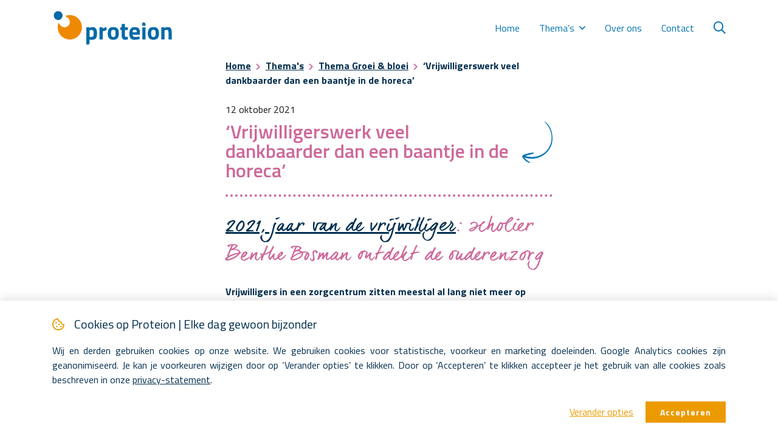

--- FILE ---
content_type: text/html; charset=UTF-8
request_url: https://elkedaggewoonbijzonder.nl/verhalen/vrijwilligerswerk-veel-dankbaarder-dan-een-baantje-in-de-horeca/
body_size: 19660
content:
<!DOCTYPE html>
<html dir="ltr" lang="nl" prefix="og: https://ogp.me/ns#">

<head>
	<meta charset="UTF-8">
<script type="text/javascript">
var gform;gform||(document.addEventListener("gform_main_scripts_loaded",function(){gform.scriptsLoaded=!0}),window.addEventListener("DOMContentLoaded",function(){gform.domLoaded=!0}),gform={domLoaded:!1,scriptsLoaded:!1,initializeOnLoaded:function(o){gform.domLoaded&&gform.scriptsLoaded?o():!gform.domLoaded&&gform.scriptsLoaded?window.addEventListener("DOMContentLoaded",o):document.addEventListener("gform_main_scripts_loaded",o)},hooks:{action:{},filter:{}},addAction:function(o,n,r,t){gform.addHook("action",o,n,r,t)},addFilter:function(o,n,r,t){gform.addHook("filter",o,n,r,t)},doAction:function(o){gform.doHook("action",o,arguments)},applyFilters:function(o){return gform.doHook("filter",o,arguments)},removeAction:function(o,n){gform.removeHook("action",o,n)},removeFilter:function(o,n,r){gform.removeHook("filter",o,n,r)},addHook:function(o,n,r,t,i){null==gform.hooks[o][n]&&(gform.hooks[o][n]=[]);var e=gform.hooks[o][n];null==i&&(i=n+"_"+e.length),gform.hooks[o][n].push({tag:i,callable:r,priority:t=null==t?10:t})},doHook:function(n,o,r){var t;if(r=Array.prototype.slice.call(r,1),null!=gform.hooks[n][o]&&((o=gform.hooks[n][o]).sort(function(o,n){return o.priority-n.priority}),o.forEach(function(o){"function"!=typeof(t=o.callable)&&(t=window[t]),"action"==n?t.apply(null,r):r[0]=t.apply(null,r)})),"filter"==n)return r[0]},removeHook:function(o,n,t,i){var r;null!=gform.hooks[o][n]&&(r=(r=gform.hooks[o][n]).filter(function(o,n,r){return!!(null!=i&&i!=o.tag||null!=t&&t!=o.priority)}),gform.hooks[o][n]=r)}});
</script>

	<meta name="viewport" content="width=device-width, initial-scale=1, shrink-to-fit=no">

	
		<!-- All in One SEO 4.4.8 - aioseo.com -->
		<meta name="description" content="2021, jaar van de vrijwilliger: scholier Benthe Bosman ontdekt de ouderenzorg Vrijwilligers in een zorgcentrum zitten meestal al lang niet meer op school. De 17-jarige Benthe Bosman uit Roermond doet 6 VWO én vrijwilligerswerk in zorgcentrum Proteion Roncalli. En dat vinden de bewoners héél gezellig! Omdat 2021 het jaar van de vrijwilliger is, zochten we" />
		<meta name="robots" content="max-image-preview:large" />
		<link rel="canonical" href="https://elkedaggewoonbijzonder.nl/verhalen/vrijwilligerswerk-veel-dankbaarder-dan-een-baantje-in-de-horeca/" />
		<meta name="generator" content="All in One SEO (AIOSEO) 4.4.8" />
		<meta property="og:locale" content="nl_NL" />
		<meta property="og:site_name" content="Proteion | Elke dag gewoon bijzonder - Elke dag gewoon bijzonder" />
		<meta property="og:type" content="article" />
		<meta property="og:title" content="‘Vrijwilligerswerk veel dankbaarder dan een baantje in de horeca’ - Proteion | Elke dag gewoon bijzonder" />
		<meta property="og:description" content="2021, jaar van de vrijwilliger: scholier Benthe Bosman ontdekt de ouderenzorg Vrijwilligers in een zorgcentrum zitten meestal al lang niet meer op school. De 17-jarige Benthe Bosman uit Roermond doet 6 VWO én vrijwilligerswerk in zorgcentrum Proteion Roncalli. En dat vinden de bewoners héél gezellig! Omdat 2021 het jaar van de vrijwilliger is, zochten we" />
		<meta property="og:url" content="https://elkedaggewoonbijzonder.nl/verhalen/vrijwilligerswerk-veel-dankbaarder-dan-een-baantje-in-de-horeca/" />
		<meta property="og:image" content="https://elkedaggewoonbijzonder.nl/wp-content/uploads/2021/07/favicon.png" />
		<meta property="og:image:secure_url" content="https://elkedaggewoonbijzonder.nl/wp-content/uploads/2021/07/favicon.png" />
		<meta property="og:image:width" content="25" />
		<meta property="og:image:height" content="25" />
		<meta property="article:published_time" content="2021-10-12T06:30:29+00:00" />
		<meta property="article:modified_time" content="2021-10-12T06:33:14+00:00" />
		<meta name="twitter:card" content="summary_large_image" />
		<meta name="twitter:title" content="‘Vrijwilligerswerk veel dankbaarder dan een baantje in de horeca’ - Proteion | Elke dag gewoon bijzonder" />
		<meta name="twitter:description" content="2021, jaar van de vrijwilliger: scholier Benthe Bosman ontdekt de ouderenzorg Vrijwilligers in een zorgcentrum zitten meestal al lang niet meer op school. De 17-jarige Benthe Bosman uit Roermond doet 6 VWO én vrijwilligerswerk in zorgcentrum Proteion Roncalli. En dat vinden de bewoners héél gezellig! Omdat 2021 het jaar van de vrijwilliger is, zochten we" />
		<meta name="twitter:image" content="https://elkedaggewoonbijzonder.nl/wp-content/uploads/2021/07/favicon.png" />
		<script type="application/ld+json" class="aioseo-schema">
			{"@context":"https:\/\/schema.org","@graph":[{"@type":"BreadcrumbList","@id":"https:\/\/elkedaggewoonbijzonder.nl\/verhalen\/vrijwilligerswerk-veel-dankbaarder-dan-een-baantje-in-de-horeca\/#breadcrumblist","itemListElement":[{"@type":"ListItem","@id":"https:\/\/elkedaggewoonbijzonder.nl\/#listItem","position":1,"name":"Home","item":"https:\/\/elkedaggewoonbijzonder.nl\/","nextItem":"https:\/\/elkedaggewoonbijzonder.nl\/theme-category\/verhalen\/#listItem"},{"@type":"ListItem","@id":"https:\/\/elkedaggewoonbijzonder.nl\/theme-category\/verhalen\/#listItem","position":2,"name":"Verhalen (oud)","item":"https:\/\/elkedaggewoonbijzonder.nl\/theme-category\/verhalen\/","nextItem":"https:\/\/elkedaggewoonbijzonder.nl\/verhalen\/vrijwilligerswerk-veel-dankbaarder-dan-een-baantje-in-de-horeca\/#listItem","previousItem":"https:\/\/elkedaggewoonbijzonder.nl\/#listItem"},{"@type":"ListItem","@id":"https:\/\/elkedaggewoonbijzonder.nl\/verhalen\/vrijwilligerswerk-veel-dankbaarder-dan-een-baantje-in-de-horeca\/#listItem","position":3,"name":"\u2018Vrijwilligerswerk veel dankbaarder dan een baantje in de horeca\u2019","previousItem":"https:\/\/elkedaggewoonbijzonder.nl\/theme-category\/verhalen\/#listItem"}]},{"@type":"Organization","@id":"https:\/\/elkedaggewoonbijzonder.nl\/#organization","name":"Proteion | Elke dag gewoon bijzonder","url":"https:\/\/elkedaggewoonbijzonder.nl\/","logo":{"@type":"ImageObject","url":"https:\/\/elkedaggewoonbijzonder.nl\/wp-content\/uploads\/2021\/07\/favicon.png","@id":"https:\/\/elkedaggewoonbijzonder.nl\/verhalen\/vrijwilligerswerk-veel-dankbaarder-dan-een-baantje-in-de-horeca\/#organizationLogo","width":25,"height":25},"image":{"@id":"https:\/\/elkedaggewoonbijzonder.nl\/#organizationLogo"}},{"@type":"Person","@id":"https:\/\/elkedaggewoonbijzonder.nl\/author\/jennyhollemanproteion-nl\/#author","url":"https:\/\/elkedaggewoonbijzonder.nl\/author\/jennyhollemanproteion-nl\/","name":"jennyholleman@proteion.nl","image":{"@type":"ImageObject","@id":"https:\/\/elkedaggewoonbijzonder.nl\/verhalen\/vrijwilligerswerk-veel-dankbaarder-dan-een-baantje-in-de-horeca\/#authorImage","url":"https:\/\/secure.gravatar.com\/avatar\/d8881c928422d411f22627940a713f4b?s=96&d=mm&r=g","width":96,"height":96,"caption":"jennyholleman@proteion.nl"}},{"@type":"WebPage","@id":"https:\/\/elkedaggewoonbijzonder.nl\/verhalen\/vrijwilligerswerk-veel-dankbaarder-dan-een-baantje-in-de-horeca\/#webpage","url":"https:\/\/elkedaggewoonbijzonder.nl\/verhalen\/vrijwilligerswerk-veel-dankbaarder-dan-een-baantje-in-de-horeca\/","name":"\u2018Vrijwilligerswerk veel dankbaarder dan een baantje in de horeca\u2019 - Proteion | Elke dag gewoon bijzonder","description":"2021, jaar van de vrijwilliger: scholier Benthe Bosman ontdekt de ouderenzorg Vrijwilligers in een zorgcentrum zitten meestal al lang niet meer op school. De 17-jarige Benthe Bosman uit Roermond doet 6 VWO \u00e9n vrijwilligerswerk in zorgcentrum Proteion Roncalli. En dat vinden de bewoners h\u00e9\u00e9l gezellig! Omdat 2021 het jaar van de vrijwilliger is, zochten we","inLanguage":"nl-NL","isPartOf":{"@id":"https:\/\/elkedaggewoonbijzonder.nl\/#website"},"breadcrumb":{"@id":"https:\/\/elkedaggewoonbijzonder.nl\/verhalen\/vrijwilligerswerk-veel-dankbaarder-dan-een-baantje-in-de-horeca\/#breadcrumblist"},"author":{"@id":"https:\/\/elkedaggewoonbijzonder.nl\/author\/jennyhollemanproteion-nl\/#author"},"creator":{"@id":"https:\/\/elkedaggewoonbijzonder.nl\/author\/jennyhollemanproteion-nl\/#author"},"image":{"@type":"ImageObject","url":"https:\/\/elkedaggewoonbijzonder.nl\/wp-content\/uploads\/2021\/10\/Benthe-2-Proteionvrijwilliger.jpg","@id":"https:\/\/elkedaggewoonbijzonder.nl\/verhalen\/vrijwilligerswerk-veel-dankbaarder-dan-een-baantje-in-de-horeca\/#mainImage","width":2000,"height":1333,"caption":"Vrijwiliger Benthe"},"primaryImageOfPage":{"@id":"https:\/\/elkedaggewoonbijzonder.nl\/verhalen\/vrijwilligerswerk-veel-dankbaarder-dan-een-baantje-in-de-horeca\/#mainImage"},"datePublished":"2021-10-12T06:30:29+02:00","dateModified":"2021-10-12T06:33:14+02:00"},{"@type":"WebSite","@id":"https:\/\/elkedaggewoonbijzonder.nl\/#website","url":"https:\/\/elkedaggewoonbijzonder.nl\/","name":"Proteion | Elke dag gewoon bijzonder","description":"Elke dag gewoon bijzonder","inLanguage":"nl-NL","publisher":{"@id":"https:\/\/elkedaggewoonbijzonder.nl\/#organization"}}]}
		</script>
		<!-- All in One SEO -->


	<!-- This site is optimized with the Yoast SEO plugin v20.5 - https://yoast.com/wordpress/plugins/seo/ -->
	<title>‘Vrijwilligerswerk veel dankbaarder dan een baantje in de horeca’ - Proteion | Elke dag gewoon bijzonder</title>
	<meta name="description" content="Scholier Benthe doet vrijwilligerswerk in een zorgcentrum: &#039;Veel dankbaarder dan een baantje in de horeca&#039;" />
	<link rel="canonical" href="https://elkedaggewoonbijzonder.nl/verhalen/vrijwilligerswerk-veel-dankbaarder-dan-een-baantje-in-de-horeca/" />
	<meta property="og:locale" content="nl_NL" />
	<meta property="og:type" content="article" />
	<meta property="og:title" content="&#039;Veel dankbaarder werk dan een baantje in de horeca&#039;" />
	<meta property="og:description" content="Scholier Benthe doet vrijwilligerswerk in een zorgcentrum: &#039;Veel dankbaarder dan een baantje in de horeca&#039;" />
	<meta property="og:url" content="https://elkedaggewoonbijzonder.nl/verhalen/vrijwilligerswerk-veel-dankbaarder-dan-een-baantje-in-de-horeca/" />
	<meta property="og:site_name" content="Proteion | Elke dag gewoon bijzonder" />
	<meta property="article:modified_time" content="2021-10-12T06:33:14+00:00" />
	<meta property="og:image" content="https://elkedaggewoonbijzonder.nl/wp-content/uploads/2021/10/Benthe-2-Proteionvrijwilliger.jpg" />
	<meta property="og:image:width" content="2000" />
	<meta property="og:image:height" content="1333" />
	<meta property="og:image:type" content="image/jpeg" />
	<meta name="twitter:card" content="summary_large_image" />
	<meta name="twitter:label1" content="Geschatte leestijd" />
	<meta name="twitter:data1" content="3 minuten" />
	<script type="application/ld+json" class="yoast-schema-graph">{"@context":"https://schema.org","@graph":[{"@type":"WebPage","@id":"https://elkedaggewoonbijzonder.nl/verhalen/vrijwilligerswerk-veel-dankbaarder-dan-een-baantje-in-de-horeca/","url":"https://elkedaggewoonbijzonder.nl/verhalen/vrijwilligerswerk-veel-dankbaarder-dan-een-baantje-in-de-horeca/","name":"‘Vrijwilligerswerk veel dankbaarder dan een baantje in de horeca’","isPartOf":{"@id":"https://elkedaggewoonbijzonder.nl/#website"},"primaryImageOfPage":{"@id":"https://elkedaggewoonbijzonder.nl/verhalen/vrijwilligerswerk-veel-dankbaarder-dan-een-baantje-in-de-horeca/#primaryimage"},"image":{"@id":"https://elkedaggewoonbijzonder.nl/verhalen/vrijwilligerswerk-veel-dankbaarder-dan-een-baantje-in-de-horeca/#primaryimage"},"thumbnailUrl":"https://elkedaggewoonbijzonder.nl/wp-content/uploads/2021/10/Benthe-2-Proteionvrijwilliger.jpg","datePublished":"2021-10-12T06:30:29+00:00","dateModified":"2021-10-12T06:33:14+00:00","description":"Scholier Benthe doet vrijwilligerswerk in een zorgcentrum: 'Veel dankbaarder dan een baantje in de horeca'","breadcrumb":{"@id":"https://elkedaggewoonbijzonder.nl/verhalen/vrijwilligerswerk-veel-dankbaarder-dan-een-baantje-in-de-horeca/#breadcrumb"},"inLanguage":"nl","potentialAction":[{"@type":"ReadAction","target":["https://elkedaggewoonbijzonder.nl/verhalen/vrijwilligerswerk-veel-dankbaarder-dan-een-baantje-in-de-horeca/"]}]},{"@type":"ImageObject","inLanguage":"nl","@id":"https://elkedaggewoonbijzonder.nl/verhalen/vrijwilligerswerk-veel-dankbaarder-dan-een-baantje-in-de-horeca/#primaryimage","url":"https://elkedaggewoonbijzonder.nl/wp-content/uploads/2021/10/Benthe-2-Proteionvrijwilliger.jpg","contentUrl":"https://elkedaggewoonbijzonder.nl/wp-content/uploads/2021/10/Benthe-2-Proteionvrijwilliger.jpg","width":2000,"height":1333,"caption":"Vrijwiliger Benthe"},{"@type":"BreadcrumbList","@id":"https://elkedaggewoonbijzonder.nl/verhalen/vrijwilligerswerk-veel-dankbaarder-dan-een-baantje-in-de-horeca/#breadcrumb","itemListElement":[{"@type":"ListItem","position":1,"name":"Home","item":"https://elkedaggewoonbijzonder.nl/"},{"@type":"ListItem","position":2,"name":"Thema's","item":"https://elkedaggewoonbijzonder.nl/themas/"},{"@type":"ListItem","position":3,"name":"Thema Groei &amp; bloei","item":"https://elkedaggewoonbijzonder.nl/themas/groei-bloei/"},{"@type":"ListItem","position":4,"name":"‘Vrijwilligerswerk veel dankbaarder dan een baantje in de horeca’"}]},{"@type":"WebSite","@id":"https://elkedaggewoonbijzonder.nl/#website","url":"https://elkedaggewoonbijzonder.nl/","name":"Proteion | Elke dag gewoon bijzonder","description":"Elke dag gewoon bijzonder","publisher":{"@id":"https://elkedaggewoonbijzonder.nl/#organization"},"potentialAction":[{"@type":"SearchAction","target":{"@type":"EntryPoint","urlTemplate":"https://elkedaggewoonbijzonder.nl/?s={search_term_string}"},"query-input":"required name=search_term_string"}],"inLanguage":"nl"},{"@type":"Organization","@id":"https://elkedaggewoonbijzonder.nl/#organization","name":"Proteion | Elke dag gewoon bijzonder","url":"https://elkedaggewoonbijzonder.nl/","logo":{"@type":"ImageObject","inLanguage":"nl","@id":"https://elkedaggewoonbijzonder.nl/#/schema/logo/image/","url":"https://elkedaggewoonbijzonder.nl/wp-content/uploads/2021/07/favicon.png","contentUrl":"https://elkedaggewoonbijzonder.nl/wp-content/uploads/2021/07/favicon.png","width":25,"height":25,"caption":"Proteion | Elke dag gewoon bijzonder"},"image":{"@id":"https://elkedaggewoonbijzonder.nl/#/schema/logo/image/"}}]}</script>
	<!-- / Yoast SEO plugin. -->



		<!-- This site uses the Google Analytics by MonsterInsights plugin v9.11.1 - Using Analytics tracking - https://www.monsterinsights.com/ -->
							<script src="//www.googletagmanager.com/gtag/js?id=G-X7NQ2F3CVE"  data-cfasync="false" data-wpfc-render="false" type="text/javascript" async></script>
			<script data-cfasync="false" data-wpfc-render="false" type="text/javascript">
				var mi_version = '9.11.1';
				var mi_track_user = true;
				var mi_no_track_reason = '';
								var MonsterInsightsDefaultLocations = {"page_location":"https:\/\/elkedaggewoonbijzonder.nl\/verhalen\/vrijwilligerswerk-veel-dankbaarder-dan-een-baantje-in-de-horeca\/"};
								if ( typeof MonsterInsightsPrivacyGuardFilter === 'function' ) {
					var MonsterInsightsLocations = (typeof MonsterInsightsExcludeQuery === 'object') ? MonsterInsightsPrivacyGuardFilter( MonsterInsightsExcludeQuery ) : MonsterInsightsPrivacyGuardFilter( MonsterInsightsDefaultLocations );
				} else {
					var MonsterInsightsLocations = (typeof MonsterInsightsExcludeQuery === 'object') ? MonsterInsightsExcludeQuery : MonsterInsightsDefaultLocations;
				}

								var disableStrs = [
										'ga-disable-G-X7NQ2F3CVE',
									];

				/* Function to detect opted out users */
				function __gtagTrackerIsOptedOut() {
					for (var index = 0; index < disableStrs.length; index++) {
						if (document.cookie.indexOf(disableStrs[index] + '=true') > -1) {
							return true;
						}
					}

					return false;
				}

				/* Disable tracking if the opt-out cookie exists. */
				if (__gtagTrackerIsOptedOut()) {
					for (var index = 0; index < disableStrs.length; index++) {
						window[disableStrs[index]] = true;
					}
				}

				/* Opt-out function */
				function __gtagTrackerOptout() {
					for (var index = 0; index < disableStrs.length; index++) {
						document.cookie = disableStrs[index] + '=true; expires=Thu, 31 Dec 2099 23:59:59 UTC; path=/';
						window[disableStrs[index]] = true;
					}
				}

				if ('undefined' === typeof gaOptout) {
					function gaOptout() {
						__gtagTrackerOptout();
					}
				}
								window.dataLayer = window.dataLayer || [];

				window.MonsterInsightsDualTracker = {
					helpers: {},
					trackers: {},
				};
				if (mi_track_user) {
					function __gtagDataLayer() {
						dataLayer.push(arguments);
					}

					function __gtagTracker(type, name, parameters) {
						if (!parameters) {
							parameters = {};
						}

						if (parameters.send_to) {
							__gtagDataLayer.apply(null, arguments);
							return;
						}

						if (type === 'event') {
														parameters.send_to = monsterinsights_frontend.v4_id;
							var hookName = name;
							if (typeof parameters['event_category'] !== 'undefined') {
								hookName = parameters['event_category'] + ':' + name;
							}

							if (typeof MonsterInsightsDualTracker.trackers[hookName] !== 'undefined') {
								MonsterInsightsDualTracker.trackers[hookName](parameters);
							} else {
								__gtagDataLayer('event', name, parameters);
							}
							
						} else {
							__gtagDataLayer.apply(null, arguments);
						}
					}

					__gtagTracker('js', new Date());
					__gtagTracker('set', {
						'developer_id.dZGIzZG': true,
											});
					if ( MonsterInsightsLocations.page_location ) {
						__gtagTracker('set', MonsterInsightsLocations);
					}
										__gtagTracker('config', 'G-X7NQ2F3CVE', {"forceSSL":"true","link_attribution":"true"} );
										window.gtag = __gtagTracker;										(function () {
						/* https://developers.google.com/analytics/devguides/collection/analyticsjs/ */
						/* ga and __gaTracker compatibility shim. */
						var noopfn = function () {
							return null;
						};
						var newtracker = function () {
							return new Tracker();
						};
						var Tracker = function () {
							return null;
						};
						var p = Tracker.prototype;
						p.get = noopfn;
						p.set = noopfn;
						p.send = function () {
							var args = Array.prototype.slice.call(arguments);
							args.unshift('send');
							__gaTracker.apply(null, args);
						};
						var __gaTracker = function () {
							var len = arguments.length;
							if (len === 0) {
								return;
							}
							var f = arguments[len - 1];
							if (typeof f !== 'object' || f === null || typeof f.hitCallback !== 'function') {
								if ('send' === arguments[0]) {
									var hitConverted, hitObject = false, action;
									if ('event' === arguments[1]) {
										if ('undefined' !== typeof arguments[3]) {
											hitObject = {
												'eventAction': arguments[3],
												'eventCategory': arguments[2],
												'eventLabel': arguments[4],
												'value': arguments[5] ? arguments[5] : 1,
											}
										}
									}
									if ('pageview' === arguments[1]) {
										if ('undefined' !== typeof arguments[2]) {
											hitObject = {
												'eventAction': 'page_view',
												'page_path': arguments[2],
											}
										}
									}
									if (typeof arguments[2] === 'object') {
										hitObject = arguments[2];
									}
									if (typeof arguments[5] === 'object') {
										Object.assign(hitObject, arguments[5]);
									}
									if ('undefined' !== typeof arguments[1].hitType) {
										hitObject = arguments[1];
										if ('pageview' === hitObject.hitType) {
											hitObject.eventAction = 'page_view';
										}
									}
									if (hitObject) {
										action = 'timing' === arguments[1].hitType ? 'timing_complete' : hitObject.eventAction;
										hitConverted = mapArgs(hitObject);
										__gtagTracker('event', action, hitConverted);
									}
								}
								return;
							}

							function mapArgs(args) {
								var arg, hit = {};
								var gaMap = {
									'eventCategory': 'event_category',
									'eventAction': 'event_action',
									'eventLabel': 'event_label',
									'eventValue': 'event_value',
									'nonInteraction': 'non_interaction',
									'timingCategory': 'event_category',
									'timingVar': 'name',
									'timingValue': 'value',
									'timingLabel': 'event_label',
									'page': 'page_path',
									'location': 'page_location',
									'title': 'page_title',
									'referrer' : 'page_referrer',
								};
								for (arg in args) {
																		if (!(!args.hasOwnProperty(arg) || !gaMap.hasOwnProperty(arg))) {
										hit[gaMap[arg]] = args[arg];
									} else {
										hit[arg] = args[arg];
									}
								}
								return hit;
							}

							try {
								f.hitCallback();
							} catch (ex) {
							}
						};
						__gaTracker.create = newtracker;
						__gaTracker.getByName = newtracker;
						__gaTracker.getAll = function () {
							return [];
						};
						__gaTracker.remove = noopfn;
						__gaTracker.loaded = true;
						window['__gaTracker'] = __gaTracker;
					})();
									} else {
										console.log("");
					(function () {
						function __gtagTracker() {
							return null;
						}

						window['__gtagTracker'] = __gtagTracker;
						window['gtag'] = __gtagTracker;
					})();
									}
			</script>
							<!-- / Google Analytics by MonsterInsights -->
		<link rel='stylesheet' id='classic-theme-styles-css' href='https://elkedaggewoonbijzonder.nl/wp-includes/css/classic-themes.min.css?ver=6.2' type='text/css' media='all' />
<style id='global-styles-inline-css' type='text/css'>
body{--wp--preset--color--black: #000000;--wp--preset--color--cyan-bluish-gray: #abb8c3;--wp--preset--color--white: #ffffff;--wp--preset--color--pale-pink: #f78da7;--wp--preset--color--vivid-red: #cf2e2e;--wp--preset--color--luminous-vivid-orange: #ff6900;--wp--preset--color--luminous-vivid-amber: #fcb900;--wp--preset--color--light-green-cyan: #7bdcb5;--wp--preset--color--vivid-green-cyan: #00d084;--wp--preset--color--pale-cyan-blue: #8ed1fc;--wp--preset--color--vivid-cyan-blue: #0693e3;--wp--preset--color--vivid-purple: #9b51e0;--wp--preset--gradient--vivid-cyan-blue-to-vivid-purple: linear-gradient(135deg,rgba(6,147,227,1) 0%,rgb(155,81,224) 100%);--wp--preset--gradient--light-green-cyan-to-vivid-green-cyan: linear-gradient(135deg,rgb(122,220,180) 0%,rgb(0,208,130) 100%);--wp--preset--gradient--luminous-vivid-amber-to-luminous-vivid-orange: linear-gradient(135deg,rgba(252,185,0,1) 0%,rgba(255,105,0,1) 100%);--wp--preset--gradient--luminous-vivid-orange-to-vivid-red: linear-gradient(135deg,rgba(255,105,0,1) 0%,rgb(207,46,46) 100%);--wp--preset--gradient--very-light-gray-to-cyan-bluish-gray: linear-gradient(135deg,rgb(238,238,238) 0%,rgb(169,184,195) 100%);--wp--preset--gradient--cool-to-warm-spectrum: linear-gradient(135deg,rgb(74,234,220) 0%,rgb(151,120,209) 20%,rgb(207,42,186) 40%,rgb(238,44,130) 60%,rgb(251,105,98) 80%,rgb(254,248,76) 100%);--wp--preset--gradient--blush-light-purple: linear-gradient(135deg,rgb(255,206,236) 0%,rgb(152,150,240) 100%);--wp--preset--gradient--blush-bordeaux: linear-gradient(135deg,rgb(254,205,165) 0%,rgb(254,45,45) 50%,rgb(107,0,62) 100%);--wp--preset--gradient--luminous-dusk: linear-gradient(135deg,rgb(255,203,112) 0%,rgb(199,81,192) 50%,rgb(65,88,208) 100%);--wp--preset--gradient--pale-ocean: linear-gradient(135deg,rgb(255,245,203) 0%,rgb(182,227,212) 50%,rgb(51,167,181) 100%);--wp--preset--gradient--electric-grass: linear-gradient(135deg,rgb(202,248,128) 0%,rgb(113,206,126) 100%);--wp--preset--gradient--midnight: linear-gradient(135deg,rgb(2,3,129) 0%,rgb(40,116,252) 100%);--wp--preset--duotone--dark-grayscale: url('#wp-duotone-dark-grayscale');--wp--preset--duotone--grayscale: url('#wp-duotone-grayscale');--wp--preset--duotone--purple-yellow: url('#wp-duotone-purple-yellow');--wp--preset--duotone--blue-red: url('#wp-duotone-blue-red');--wp--preset--duotone--midnight: url('#wp-duotone-midnight');--wp--preset--duotone--magenta-yellow: url('#wp-duotone-magenta-yellow');--wp--preset--duotone--purple-green: url('#wp-duotone-purple-green');--wp--preset--duotone--blue-orange: url('#wp-duotone-blue-orange');--wp--preset--font-size--small: 13px;--wp--preset--font-size--medium: 20px;--wp--preset--font-size--large: 36px;--wp--preset--font-size--x-large: 42px;--wp--preset--spacing--20: 0.44rem;--wp--preset--spacing--30: 0.67rem;--wp--preset--spacing--40: 1rem;--wp--preset--spacing--50: 1.5rem;--wp--preset--spacing--60: 2.25rem;--wp--preset--spacing--70: 3.38rem;--wp--preset--spacing--80: 5.06rem;--wp--preset--shadow--natural: 6px 6px 9px rgba(0, 0, 0, 0.2);--wp--preset--shadow--deep: 12px 12px 50px rgba(0, 0, 0, 0.4);--wp--preset--shadow--sharp: 6px 6px 0px rgba(0, 0, 0, 0.2);--wp--preset--shadow--outlined: 6px 6px 0px -3px rgba(255, 255, 255, 1), 6px 6px rgba(0, 0, 0, 1);--wp--preset--shadow--crisp: 6px 6px 0px rgba(0, 0, 0, 1);}:where(.is-layout-flex){gap: 0.5em;}body .is-layout-flow > .alignleft{float: left;margin-inline-start: 0;margin-inline-end: 2em;}body .is-layout-flow > .alignright{float: right;margin-inline-start: 2em;margin-inline-end: 0;}body .is-layout-flow > .aligncenter{margin-left: auto !important;margin-right: auto !important;}body .is-layout-constrained > .alignleft{float: left;margin-inline-start: 0;margin-inline-end: 2em;}body .is-layout-constrained > .alignright{float: right;margin-inline-start: 2em;margin-inline-end: 0;}body .is-layout-constrained > .aligncenter{margin-left: auto !important;margin-right: auto !important;}body .is-layout-constrained > :where(:not(.alignleft):not(.alignright):not(.alignfull)){max-width: var(--wp--style--global--content-size);margin-left: auto !important;margin-right: auto !important;}body .is-layout-constrained > .alignwide{max-width: var(--wp--style--global--wide-size);}body .is-layout-flex{display: flex;}body .is-layout-flex{flex-wrap: wrap;align-items: center;}body .is-layout-flex > *{margin: 0;}:where(.wp-block-columns.is-layout-flex){gap: 2em;}.has-black-color{color: var(--wp--preset--color--black) !important;}.has-cyan-bluish-gray-color{color: var(--wp--preset--color--cyan-bluish-gray) !important;}.has-white-color{color: var(--wp--preset--color--white) !important;}.has-pale-pink-color{color: var(--wp--preset--color--pale-pink) !important;}.has-vivid-red-color{color: var(--wp--preset--color--vivid-red) !important;}.has-luminous-vivid-orange-color{color: var(--wp--preset--color--luminous-vivid-orange) !important;}.has-luminous-vivid-amber-color{color: var(--wp--preset--color--luminous-vivid-amber) !important;}.has-light-green-cyan-color{color: var(--wp--preset--color--light-green-cyan) !important;}.has-vivid-green-cyan-color{color: var(--wp--preset--color--vivid-green-cyan) !important;}.has-pale-cyan-blue-color{color: var(--wp--preset--color--pale-cyan-blue) !important;}.has-vivid-cyan-blue-color{color: var(--wp--preset--color--vivid-cyan-blue) !important;}.has-vivid-purple-color{color: var(--wp--preset--color--vivid-purple) !important;}.has-black-background-color{background-color: var(--wp--preset--color--black) !important;}.has-cyan-bluish-gray-background-color{background-color: var(--wp--preset--color--cyan-bluish-gray) !important;}.has-white-background-color{background-color: var(--wp--preset--color--white) !important;}.has-pale-pink-background-color{background-color: var(--wp--preset--color--pale-pink) !important;}.has-vivid-red-background-color{background-color: var(--wp--preset--color--vivid-red) !important;}.has-luminous-vivid-orange-background-color{background-color: var(--wp--preset--color--luminous-vivid-orange) !important;}.has-luminous-vivid-amber-background-color{background-color: var(--wp--preset--color--luminous-vivid-amber) !important;}.has-light-green-cyan-background-color{background-color: var(--wp--preset--color--light-green-cyan) !important;}.has-vivid-green-cyan-background-color{background-color: var(--wp--preset--color--vivid-green-cyan) !important;}.has-pale-cyan-blue-background-color{background-color: var(--wp--preset--color--pale-cyan-blue) !important;}.has-vivid-cyan-blue-background-color{background-color: var(--wp--preset--color--vivid-cyan-blue) !important;}.has-vivid-purple-background-color{background-color: var(--wp--preset--color--vivid-purple) !important;}.has-black-border-color{border-color: var(--wp--preset--color--black) !important;}.has-cyan-bluish-gray-border-color{border-color: var(--wp--preset--color--cyan-bluish-gray) !important;}.has-white-border-color{border-color: var(--wp--preset--color--white) !important;}.has-pale-pink-border-color{border-color: var(--wp--preset--color--pale-pink) !important;}.has-vivid-red-border-color{border-color: var(--wp--preset--color--vivid-red) !important;}.has-luminous-vivid-orange-border-color{border-color: var(--wp--preset--color--luminous-vivid-orange) !important;}.has-luminous-vivid-amber-border-color{border-color: var(--wp--preset--color--luminous-vivid-amber) !important;}.has-light-green-cyan-border-color{border-color: var(--wp--preset--color--light-green-cyan) !important;}.has-vivid-green-cyan-border-color{border-color: var(--wp--preset--color--vivid-green-cyan) !important;}.has-pale-cyan-blue-border-color{border-color: var(--wp--preset--color--pale-cyan-blue) !important;}.has-vivid-cyan-blue-border-color{border-color: var(--wp--preset--color--vivid-cyan-blue) !important;}.has-vivid-purple-border-color{border-color: var(--wp--preset--color--vivid-purple) !important;}.has-vivid-cyan-blue-to-vivid-purple-gradient-background{background: var(--wp--preset--gradient--vivid-cyan-blue-to-vivid-purple) !important;}.has-light-green-cyan-to-vivid-green-cyan-gradient-background{background: var(--wp--preset--gradient--light-green-cyan-to-vivid-green-cyan) !important;}.has-luminous-vivid-amber-to-luminous-vivid-orange-gradient-background{background: var(--wp--preset--gradient--luminous-vivid-amber-to-luminous-vivid-orange) !important;}.has-luminous-vivid-orange-to-vivid-red-gradient-background{background: var(--wp--preset--gradient--luminous-vivid-orange-to-vivid-red) !important;}.has-very-light-gray-to-cyan-bluish-gray-gradient-background{background: var(--wp--preset--gradient--very-light-gray-to-cyan-bluish-gray) !important;}.has-cool-to-warm-spectrum-gradient-background{background: var(--wp--preset--gradient--cool-to-warm-spectrum) !important;}.has-blush-light-purple-gradient-background{background: var(--wp--preset--gradient--blush-light-purple) !important;}.has-blush-bordeaux-gradient-background{background: var(--wp--preset--gradient--blush-bordeaux) !important;}.has-luminous-dusk-gradient-background{background: var(--wp--preset--gradient--luminous-dusk) !important;}.has-pale-ocean-gradient-background{background: var(--wp--preset--gradient--pale-ocean) !important;}.has-electric-grass-gradient-background{background: var(--wp--preset--gradient--electric-grass) !important;}.has-midnight-gradient-background{background: var(--wp--preset--gradient--midnight) !important;}.has-small-font-size{font-size: var(--wp--preset--font-size--small) !important;}.has-medium-font-size{font-size: var(--wp--preset--font-size--medium) !important;}.has-large-font-size{font-size: var(--wp--preset--font-size--large) !important;}.has-x-large-font-size{font-size: var(--wp--preset--font-size--x-large) !important;}
.wp-block-navigation a:where(:not(.wp-element-button)){color: inherit;}
:where(.wp-block-columns.is-layout-flex){gap: 2em;}
.wp-block-pullquote{font-size: 1.5em;line-height: 1.6;}
</style>
<link rel='stylesheet' id='socialbrothers-css' href='https://elkedaggewoonbijzonder.nl/wp-content/plugins/wp-socialbrothers/assets/css/socialbrothers.min.css?ver=6.2' type='text/css' media='all' />
<link rel='stylesheet' id='styles-css' href='https://elkedaggewoonbijzonder.nl/wp-content/themes/socialbrothers/dist/styles.css?ver=1682406357' type='text/css' media='all' />
<script type='text/javascript' src='https://elkedaggewoonbijzonder.nl/wp-content/plugins/google-analytics-for-wordpress/assets/js/frontend-gtag.min.js?ver=9.11.1' id='monsterinsights-frontend-script-js'></script>
<script data-cfasync="false" data-wpfc-render="false" type="text/javascript" id='monsterinsights-frontend-script-js-extra'>/* <![CDATA[ */
var monsterinsights_frontend = {"js_events_tracking":"true","download_extensions":"doc,pdf,ppt,zip,xls,docx,pptx,xlsx","inbound_paths":"[{\"path\":\"\\\/go\\\/\",\"label\":\"affiliate\"},{\"path\":\"\\\/recommend\\\/\",\"label\":\"affiliate\"}]","home_url":"https:\/\/elkedaggewoonbijzonder.nl","hash_tracking":"false","v4_id":"G-X7NQ2F3CVE"};/* ]]> */
</script>
<script type='text/javascript' src='https://elkedaggewoonbijzonder.nl/wp-includes/js/jquery/jquery.min.js?ver=3.6.3' id='jquery-core-js'></script>
<script type='text/javascript' src='https://elkedaggewoonbijzonder.nl/wp-includes/js/jquery/jquery-migrate.min.js?ver=3.4.0' id='jquery-migrate-js'></script>
<script>(function(w,d,s,l,i){w[l]=w[l]||[];w[l].push({'gtm.start':new Date().getTime(),event:'gtm.js'});var f=d.getElementsByTagName(s)[0],j=d.createElement(s),dl=l!='dataLayer'?'&l='+l:'';j.async=true;j.src='https://www.googletagmanager.com/gtm.js?id='+i+dl;f.parentNode.insertBefore(j,f);})(window,document,'script','dataLayer','GTM-MSGRZN8');</script><link rel="icon" href="https://elkedaggewoonbijzonder.nl/wp-content/uploads/2021/07/favicon.png" sizes="32x32" />
<link rel="icon" href="https://elkedaggewoonbijzonder.nl/wp-content/uploads/2021/07/favicon.png" sizes="192x192" />
<link rel="apple-touch-icon" href="https://elkedaggewoonbijzonder.nl/wp-content/uploads/2021/07/favicon.png" />
<meta name="msapplication-TileImage" content="https://elkedaggewoonbijzonder.nl/wp-content/uploads/2021/07/favicon.png" />
		<style type="text/css" id="wp-custom-css">
			\		</style>
		<style id="wpforms-css-vars-root">
				:root {
					--wpforms-field-border-radius: 3px;
--wpforms-field-background-color: #ffffff;
--wpforms-field-border-color: rgba( 0, 0, 0, 0.25 );
--wpforms-field-text-color: rgba( 0, 0, 0, 0.7 );
--wpforms-label-color: rgba( 0, 0, 0, 0.85 );
--wpforms-label-sublabel-color: rgba( 0, 0, 0, 0.55 );
--wpforms-label-error-color: #d63637;
--wpforms-button-border-radius: 3px;
--wpforms-button-background-color: #066aab;
--wpforms-button-text-color: #ffffff;
--wpforms-field-size-input-height: 43px;
--wpforms-field-size-input-spacing: 15px;
--wpforms-field-size-font-size: 16px;
--wpforms-field-size-line-height: 19px;
--wpforms-field-size-padding-h: 14px;
--wpforms-field-size-checkbox-size: 16px;
--wpforms-field-size-sublabel-spacing: 5px;
--wpforms-field-size-icon-size: 1;
--wpforms-label-size-font-size: 16px;
--wpforms-label-size-line-height: 19px;
--wpforms-label-size-sublabel-font-size: 14px;
--wpforms-label-size-sublabel-line-height: 17px;
--wpforms-button-size-font-size: 17px;
--wpforms-button-size-height: 41px;
--wpforms-button-size-padding-h: 15px;
--wpforms-button-size-margin-top: 10px;

				}
			</style></head>

<body class="verhalen-template-default single single-verhalen postid-308 wp-custom-logo" style="--tint: #cd699b;">
		<header class="header">
	<div class="header__wrapper">
		
<a href="https://elkedaggewoonbijzonder.nl" ref="home" aria-current="page" class="custom-logo-link">
   <img width="2560" height="764" src="https://elkedaggewoonbijzonder.nl/wp-content/uploads/2021/09/logoproteion.png" class="custom-logo" alt="" decoding="async" loading="lazy" srcset="https://elkedaggewoonbijzonder.nl/wp-content/uploads/2021/09/logoproteion.png 2560w, https://elkedaggewoonbijzonder.nl/wp-content/uploads/2021/09/logoproteion-300x90.png 300w, https://elkedaggewoonbijzonder.nl/wp-content/uploads/2021/09/logoproteion-1024x306.png 1024w, https://elkedaggewoonbijzonder.nl/wp-content/uploads/2021/09/logoproteion-768x229.png 768w, https://elkedaggewoonbijzonder.nl/wp-content/uploads/2021/09/logoproteion-1536x459.png 1536w, https://elkedaggewoonbijzonder.nl/wp-content/uploads/2021/09/logoproteion-2048x611.png 2048w" sizes="(max-width: 2560px) 100vw, 2560px" /></a>
		<div class="header__navigation">

			<div class="header__menu">
				<ul class="menu menu--horizontal"><li id="menu__item--8" class="menu__item menu__item--type-post_type menu__item--object-page menu__item--home menu__item--8"><a href="https://elkedaggewoonbijzonder.nl/"class="menu__link">Home</a></li>
<li id="menu__item--45" class="menu__item menu__item--type-taxonomy menu__item--object-category current-verhalen-ancestor menu__item--has-children menu__item--45"><a href="https://elkedaggewoonbijzonder.nl/themas/"class="menu__link">Thema&#8217;s</a><div class="submenu menu__submenu"><ul class="submenu__list"><li id="menu__item--40" class="menu__item menu__item--submenu menu__item menu__item--submenu--type-taxonomy menu__item menu__item--submenu--object-category menu__item--40"><a href="https://elkedaggewoonbijzonder.nl/themas/blik-op-zorg/"class="menu__link submenu__link">Blik op zorg</a></li>
<li id="menu__item--41" class="menu__item menu__item--submenu menu__item menu__item--submenu--type-taxonomy menu__item menu__item--submenu--object-category menu__item--41"><a href="https://elkedaggewoonbijzonder.nl/themas/gewoon-bijzonder/"class="menu__link submenu__link">Gewoon bijzonder</a></li>
<li id="menu__item--42" class="menu__item menu__item--submenu menu__item menu__item--submenu--type-taxonomy menu__item menu__item--submenu--object-category current-verhalen-ancestor current-menu-parent current-verhalen-parent menu__item--42"><a href="https://elkedaggewoonbijzonder.nl/themas/groei-bloei/"class="menu__link submenu__link">Groei &amp; bloei</a></li>
<li id="menu__item--43" class="menu__item menu__item--submenu menu__item menu__item--submenu--type-taxonomy menu__item menu__item--submenu--object-category menu__item--43"><a href="https://elkedaggewoonbijzonder.nl/themas/achter-de-schermen/"class="menu__link submenu__link">Achter de schermen</a></li>
<li id="menu__item--44" class="menu__item menu__item--submenu menu__item menu__item--submenu--type-taxonomy menu__item menu__item--submenu--object-category menu__item--44"><a href="https://elkedaggewoonbijzonder.nl/themas/mijn-zorg/"class="menu__link submenu__link">Mijn zorg</a></li>
</ul></div>
</li>
<li id="menu__item--143" class="menu__item menu__item--type-post_type menu__item--object-page menu__item--143"><a href="https://elkedaggewoonbijzonder.nl/over-ons/"class="menu__link">Over ons</a></li>
<li id="menu__item--142" class="menu__item menu__item--type-post_type menu__item--object-page menu__item--142"><a href="https://elkedaggewoonbijzonder.nl/contact/"class="menu__link">Contact</a></li>
</ul>				
				
<form class="searchbar search-form header__searchbar" role="search" method="get" action="https://elkedaggewoonbijzonder.nl/">
	<input name="s" type="search" placeholder="Zoek op trefwoord" class="searchbar__input search-field" value="">
	<button type="submit" class="searchbar__submit">
		<i class="far fa-search"></i>
	</button>
</form>
			</div>
		</div>

		<a href="https://elkedaggewoonbijzonder.nl/search/" class="header__search">
			<i class="far fa-search"></i>
		</a>

		<button class="header__toggler toggler">
			<div></div>
			<div></div>
			<div></div>
		</button>
	</div>
</header>

<main class="body"><div class="container">
    <div class="row justify-content-center">
        <div class="col-12 col-md-10 col-lg-8 col-xl-6">
            
<div class="blog-head section--head">
    <div class="blog-head__container">
        <div class="breadcrumbs blog-head__breadcrumbs"><span><span><a href="https://elkedaggewoonbijzonder.nl/">Home</a></span> <i class="fas fa-chevron-right"></i> <span><a href="https://elkedaggewoonbijzonder.nl/themas/">Thema's</a></span> <i class="fas fa-chevron-right"></i> <span><a href="https://elkedaggewoonbijzonder.nl/themas/groei-bloei/">Thema Groei &amp; bloei</a></span> <i class="fas fa-chevron-right"></i> <span class="breadcrumb_last" aria-current="page">‘Vrijwilligerswerk veel dankbaarder dan een baantje in de horeca’</span></span></div>
                    <span class="blog-head__date">
                <time datetime="2021-10-12 08:33">12 oktober 2021</time>
            </span>

            <h1 class="blog-head__title">‘Vrijwilligerswerk veel dankbaarder dan een baantje in de horeca’</h1>

            <img src="https://elkedaggewoonbijzonder.nl/wp-content/themes/socialbrothers/assets/curved-arrow.svg" alt="" class="blog-head__arrow arrow"/>

            <hr class="blog-head__breakpoint" />
            </div>
</div>        </div>
    </div>
    <div class="row justify-content-center">
        <div class="col-12 col-md-10 col-lg-8 col-xl-6">
            <div class="blog">

                <p class="sans-serif small big"><a href="https://elkedaggewoonbijzonder.nl/verhalen/jaar-van-de-vrijwilliger/">2021, jaar van de vrijwilliger</a>: scholier Benthe Bosman ontdekt de ouderenzorg</p>
<p><strong>Vrijwilligers in een zorgcentrum zitten meestal al lang niet meer op school. De 17-jarige Benthe Bosman uit Roermond doet 6 VWO én vrijwilligerswerk in <a href="http://www.proteion.nl/roncalli">zorgcentrum Proteion Roncalli</a>. En dat vinden de bewoners héél gezellig! Omdat 2021 het jaar van de vrijwilliger is, zochten we deze gewoon bijzondere vrijwilliger eens op.</strong></p>
<p><img decoding="async" loading="lazy" class="alignnone size-medium wp-image-312" src="https://elkedaggewoonbijzonder.nl/wp-content/uploads/2021/10/Benthe-3-Proteionvrijwilliger-300x200.jpg" alt="Vrijwilliger Benthe" width="300" height="200" srcset="https://elkedaggewoonbijzonder.nl/wp-content/uploads/2021/10/Benthe-3-Proteionvrijwilliger-300x200.jpg 300w, https://elkedaggewoonbijzonder.nl/wp-content/uploads/2021/10/Benthe-3-Proteionvrijwilliger-1024x682.jpg 1024w, https://elkedaggewoonbijzonder.nl/wp-content/uploads/2021/10/Benthe-3-Proteionvrijwilliger-768x512.jpg 768w, https://elkedaggewoonbijzonder.nl/wp-content/uploads/2021/10/Benthe-3-Proteionvrijwilliger-1536x1024.jpg 1536w, https://elkedaggewoonbijzonder.nl/wp-content/uploads/2021/10/Benthe-3-Proteionvrijwilliger.jpg 2000w" sizes="(max-width: 300px) 100vw, 300px" /></p>
<h5>Tijd over</h5>
<p>“Tijdens de lockdown begin van dit jaar had ik veel tijd over, dus ging ik op zoek naar vrijwilligerswerk. Zo kwam ik op de <a href="https://www.proteion.nl/vrijwilligers/vacatures-vrijwilligers">website van Proteion</a>, waar ik zag dat je eigenlijk op heel veel manieren iets kunt doen in het zorgcentrum. Iets dat bij je past. Nu help ik hier om de week en in de vakanties bij het ontbijt en in de huiskamer. Ik help mensen bij het eten en maak een praatje met ze. In het begin was dat wel wennen. Zo is er een bewoner met dementie die soms vergeet dat ze al gegeten heeft. Hoe leg ik dat nou uit, dacht ik de eerste keer. Toen heb ik overlegd met een medewerker. De keer daarna heb ik nog wat lekkers voor mevrouw gepakt, want ze kan het wel hebben om nog wat extra’s te eten.”</p>
<blockquote>
<p class="big">&#8216;Nu kan ik ervaren of dit écht bij me past&#8217;</p>
</blockquote>
<h5>Opleiding</h5>
<p>Benthe zit in 6 VWO. Tijd om een keuze te gaan maken voor een vervolgopleiding. “Ook daarom heb ik voor Roncalli gekozen. Werken met ouderen lijkt me leuk, maar is het dat ook? Nu kan ik ervaren of dit écht bij me past, en of ik misschien een vervolgopleiding richting de zorg wil kiezen.  Ik ben er nog niet uit, maar ik vind het wel heel gezellig. En veel dankbaarder dan een baantje in de horeca! Laatst maakte ik een praatje met een mevrouw die altijd zit te breien. Ik vroeg haar wat ze maakte en ze liet me allerlei breisels zien. En ze gaf me een zelfgemaakte dromenvanger, dat vond ik zo lief!”</p>
<p><img decoding="async" loading="lazy" class="alignnone size-medium wp-image-311" src="https://elkedaggewoonbijzonder.nl/wp-content/uploads/2021/10/Benthe-2-Proteionvrijwilliger-300x200.jpg" alt="Vrijwiliger Benthe" width="300" height="200" srcset="https://elkedaggewoonbijzonder.nl/wp-content/uploads/2021/10/Benthe-2-Proteionvrijwilliger-300x200.jpg 300w, https://elkedaggewoonbijzonder.nl/wp-content/uploads/2021/10/Benthe-2-Proteionvrijwilliger-1024x682.jpg 1024w, https://elkedaggewoonbijzonder.nl/wp-content/uploads/2021/10/Benthe-2-Proteionvrijwilliger-768x512.jpg 768w, https://elkedaggewoonbijzonder.nl/wp-content/uploads/2021/10/Benthe-2-Proteionvrijwilliger-1536x1024.jpg 1536w, https://elkedaggewoonbijzonder.nl/wp-content/uploads/2021/10/Benthe-2-Proteionvrijwilliger.jpg 2000w" sizes="(max-width: 300px) 100vw, 300px" /></p>
<h5>Frisse neuzen</h5>
<p>Binnenkort start Benthe met nog een project bij Roncalli: frisse neuzen. Dat is eigenlijk geen vrijwilligerswerk, want ze krijgt ervoor betaald. Zo komt er ook nog een bijbaantje uit haar contacten bij Roncalli. “Het frisse neuzen project betekent dat jongeren bewoners ophalen om met ze te gaan wandelen &#8211; eventueel in de rolstoel. Lekker even samen naar buiten en een praatje maken. Ik heb er heel veel zin in. En volgens mij vinden de bewoners het ook wel leuk als ik er vaker ben. Ze reageren meteen heel enthousiast als ik binnenkom. Het is weer eens wat anders, denk ik!”</p>
<p>Ook een vrijwilligersbaan vinden die past bij jouw talent? <a href="https://www.proteion.nl/vrijwilligers/vacatures-vrijwilligers">Bekijk de vacatures</a> of neem direct contact op met het zorgcentrum in de buurt!</p>

                

                
            </div>
        </div>
    </div>
    <div class="row justify-content-center">
        <div class="col-12 col-md-10 col-lg-8 col-xl-6">
            

<div class="blog-footer">
    <div class="blog-footer__container">

        <p class="blog-footer__tags">
                                <span class="blog-footer__tag">
                        <a href="/?themas=&tag=95&types=&order=&s=">vrijwilligerswerk</a>
                    </span>
                                    </p>
        
                    <h5 class="blog-footer__author sans-serif">Door: Jenny Holleman, redactie</h5>
        
        


        <div class="blog-footer__cta-wrapper">
            <img src="https://elkedaggewoonbijzonder.nl/wp-content/themes/socialbrothers/assets/curved-arrow.svg" alt="" class="blog-footer__arrow arrow" />
            <h6 class="blog-footer__cta">Vind jij dit verhaal ook gewoon bijzonder?</h6>
        </div>
        <div class="socialmedia socialmedia--share">
                        <a class="socialmedia__item socialmedia__item--background" href="https://www.linkedin.com/shareArticle?mini=true&url=https://elkedaggewoonbijzonder.nl/verhalen/vrijwilligerswerk-veel-dankbaarder-dan-een-baantje-in-de-horeca/" target="_blank">
                <i class="fab fa-linkedin-in"></i>
            </a>
                        <a class="socialmedia__item socialmedia__item--background" href="https://www.facebook.com/sharer/sharer.php?u=https://elkedaggewoonbijzonder.nl/verhalen/vrijwilligerswerk-veel-dankbaarder-dan-een-baantje-in-de-horeca/" target="_blank"">
                <i class="fab fa-facebook-f"></i>
            </a>
                        <a href="mailto:type email address here?body=‘Vrijwilligerswerk veel dankbaarder dan een baantje in de horeca’&#32;&#32;https://elkedaggewoonbijzonder.nl/verhalen/vrijwilligerswerk-veel-dankbaarder-dan-een-baantje-in-de-horeca/" class="socialmedia__item socialmedia__item--background" target="_blank">
                <i class="far fa-envelope"></i>
            </a>
                        <a class="socialmedia__item socialmedia__item--background" target="_blank" href="https://twitter.com/intent/tweet?url=https://elkedaggewoonbijzonder.nl/verhalen/vrijwilligerswerk-veel-dankbaarder-dan-een-baantje-in-de-horeca/">
                <i class="fab fa-twitter"></i>
            </a>
                        <a class="socialmedia__item socialmedia__item--background" target="_blank" href="whatsapp://send?text=https://elkedaggewoonbijzonder.nl/verhalen/vrijwilligerswerk-veel-dankbaarder-dan-een-baantje-in-de-horeca/" data-action="share/whatsapp/share">
                <i class="fab fa-whatsapp"></i>
            </a>
            <div class="socialmedia__item socialmedia__item--background socialmedia__copy">
                <i class="far fa-link"></i>
            </div>
        </div>

    </div>
</div>        </div>
    </div>
</div>
<div class="articles section pb-0">
    <div class="container">
        <div class="row">
            <div class="col-12">
                <div class="articles__container">
                                            <h2 class="articles__heading sans-serif">Gerelateerde <span style="text-decoration: underline;">verhalen</span></h2>
                    
                                            <div class="articles__items">

                            
                                <div class="articles__link">
    <article class="articles__article">

        <figure class="articles__thumbnail">
            <a href="https://elkedaggewoonbijzonder.nl/verhalen/vrijwilliger-bart-geneet-van-t-laeve-dat-doe-ik-hier-elke-dag/">
                <img width="200" height="300" src="https://elkedaggewoonbijzonder.nl/wp-content/uploads/2025/07/2024-10-22-vrijwilliger-Bart-Jongsma-HR-7-200x300.jpg" class="attachment-medium size-medium wp-post-image" alt="" decoding="async" loading="lazy" srcset="https://elkedaggewoonbijzonder.nl/wp-content/uploads/2025/07/2024-10-22-vrijwilliger-Bart-Jongsma-HR-7-200x300.jpg 200w, https://elkedaggewoonbijzonder.nl/wp-content/uploads/2025/07/2024-10-22-vrijwilliger-Bart-Jongsma-HR-7-683x1024.jpg 683w, https://elkedaggewoonbijzonder.nl/wp-content/uploads/2025/07/2024-10-22-vrijwilliger-Bart-Jongsma-HR-7-768x1152.jpg 768w, https://elkedaggewoonbijzonder.nl/wp-content/uploads/2025/07/2024-10-22-vrijwilliger-Bart-Jongsma-HR-7-1024x1536.jpg 1024w, https://elkedaggewoonbijzonder.nl/wp-content/uploads/2025/07/2024-10-22-vrijwilliger-Bart-Jongsma-HR-7-1365x2048.jpg 1365w, https://elkedaggewoonbijzonder.nl/wp-content/uploads/2025/07/2024-10-22-vrijwilliger-Bart-Jongsma-HR-7-scaled.jpg 1707w" sizes="(max-width: 200px) 100vw, 200px" />            </a>

                    </figure>

        <p class="articles__date">
            <time datetime="2025-07-10 15:54">10 juli 2025</time>
        </p>

        <h1 class="articles__title">
            <a href="https://elkedaggewoonbijzonder.nl/verhalen/vrijwilliger-bart-geneet-van-t-laeve-dat-doe-ik-hier-elke-dag/">
                Vrijwilliger Bart: “Geneet van ’t Laeve, dat doe ik hier elke dag”            </a>
        </h1>

        
<div class="categories articles__categories">
                                    <a href="https://elkedaggewoonbijzonder.nl/themas/gewoon-bijzonder/" class="categories__label" style="background-color: #329bd7;">
                <span>Gewoon bijzonder</span>
            </a>
            </div>
    </article>

    <hr class="articles__linebreak" />
</div>
                            
                                <div class="articles__link">
    <article class="articles__article">

        <figure class="articles__thumbnail">
            <a href="https://elkedaggewoonbijzonder.nl/verhalen/informele-zorg-de-onmisbare-rol-van-mantelzorgers-en-vrijwilligers/">
                <img width="300" height="200" src="https://elkedaggewoonbijzonder.nl/wp-content/uploads/2025/07/2025-06-24-VIA-met-Wilma-hoge-resolutie-3-300x200.jpg" class="attachment-medium size-medium wp-post-image" alt="" decoding="async" loading="lazy" srcset="https://elkedaggewoonbijzonder.nl/wp-content/uploads/2025/07/2025-06-24-VIA-met-Wilma-hoge-resolutie-3-300x200.jpg 300w, https://elkedaggewoonbijzonder.nl/wp-content/uploads/2025/07/2025-06-24-VIA-met-Wilma-hoge-resolutie-3-1024x683.jpg 1024w, https://elkedaggewoonbijzonder.nl/wp-content/uploads/2025/07/2025-06-24-VIA-met-Wilma-hoge-resolutie-3-768x512.jpg 768w, https://elkedaggewoonbijzonder.nl/wp-content/uploads/2025/07/2025-06-24-VIA-met-Wilma-hoge-resolutie-3-1536x1024.jpg 1536w, https://elkedaggewoonbijzonder.nl/wp-content/uploads/2025/07/2025-06-24-VIA-met-Wilma-hoge-resolutie-3-2048x1365.jpg 2048w" sizes="(max-width: 300px) 100vw, 300px" />            </a>

                    </figure>

        <p class="articles__date">
            <time datetime="2025-07-10 12:02">10 juli 2025</time>
        </p>

        <h1 class="articles__title">
            <a href="https://elkedaggewoonbijzonder.nl/verhalen/informele-zorg-de-onmisbare-rol-van-mantelzorgers-en-vrijwilligers/">
                Informele zorg: De onmisbare rol van mantelzorgers en vrijwilligers            </a>
        </h1>

        
<div class="categories articles__categories">
                                    <a href="https://elkedaggewoonbijzonder.nl/themas/blik-op-zorg/" class="categories__label" style="background-color: #78aa28;">
                <span>Blik op zorg</span>
            </a>
            </div>
    </article>

    <hr class="articles__linebreak" />
</div>
                            
                                <div class="articles__link">
    <article class="articles__article">

        <figure class="articles__thumbnail">
            <a href="https://elkedaggewoonbijzonder.nl/verhalen/vrijwilligster-ria-het-voelt-elke-week-als-thuiskomen/">
                <img width="300" height="300" src="https://elkedaggewoonbijzonder.nl/wp-content/uploads/2025/05/2025-04-22-VIA-Mei-Ria-3-1-300x300.jpg" class="attachment-medium size-medium wp-post-image" alt="" decoding="async" loading="lazy" srcset="https://elkedaggewoonbijzonder.nl/wp-content/uploads/2025/05/2025-04-22-VIA-Mei-Ria-3-1-300x300.jpg 300w, https://elkedaggewoonbijzonder.nl/wp-content/uploads/2025/05/2025-04-22-VIA-Mei-Ria-3-1-150x150.jpg 150w, https://elkedaggewoonbijzonder.nl/wp-content/uploads/2025/05/2025-04-22-VIA-Mei-Ria-3-1-768x768.jpg 768w, https://elkedaggewoonbijzonder.nl/wp-content/uploads/2025/05/2025-04-22-VIA-Mei-Ria-3-1.jpg 1000w" sizes="(max-width: 300px) 100vw, 300px" />            </a>

                    </figure>

        <p class="articles__date">
            <time datetime="2025-05-05 22:26">5 mei 2025</time>
        </p>

        <h1 class="articles__title">
            <a href="https://elkedaggewoonbijzonder.nl/verhalen/vrijwilligster-ria-het-voelt-elke-week-als-thuiskomen/">
                Vrijwilligster Ria: ‘Het voelt elke week als thuiskomen.’            </a>
        </h1>

        
<div class="categories articles__categories">
                                    <a href="https://elkedaggewoonbijzonder.nl/themas/groei-bloei/" class="categories__label" style="background-color: #cd699b;">
                <span>Groei &amp; bloei</span>
            </a>
            </div>
    </article>

    <hr class="articles__linebreak" />
</div>
                            
                                <div class="articles__link">
    <article class="articles__article">

        <figure class="articles__thumbnail">
            <a href="https://elkedaggewoonbijzonder.nl/verhalen/een-gewoon-bijzondere-daginvulling-als-vrijwilliger/">
                <img width="300" height="200" src="https://elkedaggewoonbijzonder.nl/wp-content/uploads/2024/11/Proteion-Rondje-Regio-S1A1-31-300x200.jpg" class="attachment-medium size-medium wp-post-image" alt="" decoding="async" loading="lazy" srcset="https://elkedaggewoonbijzonder.nl/wp-content/uploads/2024/11/Proteion-Rondje-Regio-S1A1-31-300x200.jpg 300w, https://elkedaggewoonbijzonder.nl/wp-content/uploads/2024/11/Proteion-Rondje-Regio-S1A1-31-1024x683.jpg 1024w, https://elkedaggewoonbijzonder.nl/wp-content/uploads/2024/11/Proteion-Rondje-Regio-S1A1-31-768x512.jpg 768w, https://elkedaggewoonbijzonder.nl/wp-content/uploads/2024/11/Proteion-Rondje-Regio-S1A1-31-1536x1024.jpg 1536w, https://elkedaggewoonbijzonder.nl/wp-content/uploads/2024/11/Proteion-Rondje-Regio-S1A1-31-2048x1365.jpg 2048w" sizes="(max-width: 300px) 100vw, 300px" />            </a>

                    </figure>

        <p class="articles__date">
            <time datetime="2024-11-07 16:47">7 november 2024</time>
        </p>

        <h1 class="articles__title">
            <a href="https://elkedaggewoonbijzonder.nl/verhalen/een-gewoon-bijzondere-daginvulling-als-vrijwilliger/">
                Een gewoon bijzondere daginvulling als vrijwilliger!            </a>
        </h1>

        
<div class="categories articles__categories">
                                    <a href="https://elkedaggewoonbijzonder.nl/themas/opgepikt-on-tour/" class="categories__label" style="background-color: #0073af;">
                <span>Opgepikt on Tour</span>
            </a>
            </div>
    </article>

    <hr class="articles__linebreak" />
</div>
                            
                            
                        </div>
                            
                                                            <a class="articles__cta" href="https://elkedaggewoonbijzonder.nl/search/">Bekijk alle verhalen</a>
                            </div>
        </div>
    </div>
</div>
<div class="themes section">

    <svg class="themes__figure" viewBox="0 0 87 70" fill="none" xmlns="http://www.w3.org/2000/svg">
        <path d="M50.5 0.999988C17.3 11 3 51.1667 0 70H86.5C36 56.5 51.5 18 53 14.5C55.5714 8.5 53 0.24699 50.5 0.999988Z" />
    </svg>

    <div class="container">
        <div class="row justify-content-center">
            <div class="col-12 col-md-10 col-lg-8">
                <div class="themes__wrapper">
                                            <h2 class="themes__title sans-serif"><span style="text-decoration: underline;">Thema’s</span> die er toe doen</h2>
                                    
                
                    <div class="themes__container">
                                                                                    <a class="themes__theme" href="https://elkedaggewoonbijzonder.nl/themas/achter-de-schermen/" style="background-color: #0073af;">
                                    <span class="themes__subject">Achter de schermen</span>
                                </a>
                                                                                                                <a class="themes__theme themes__theme--long-y" href="https://elkedaggewoonbijzonder.nl/themas/blik-op-zorg/" style="background-color: #78aa28;">
                                    <span class="themes__subject">Blik op zorg</span>
                                </a>
                                                                                                                <a class="themes__theme" href="https://elkedaggewoonbijzonder.nl/themas/gewoon-bijzonder/" style="background-color: #329bd7;">
                                    <span class="themes__subject themes__subject--custom">Gewoon <span class="sans-serif">bijzonder</span></span>
                                </a>
                                                                                                                <a class="themes__theme themes__theme--long-y themes__theme--semi-last-left" href="https://elkedaggewoonbijzonder.nl/themas/groei-bloei/" style="background-color: #cd699b;">
                                    <span class="themes__subject">Groei &amp; bloei</span>
                                </a>
                                                                                                                <a class="themes__theme" href="https://elkedaggewoonbijzonder.nl/themas/mijn-zorg/" style="background-color: #eb9b00;">
                                    <span class="themes__subject">Mijn zorg</span>
                                </a>
                                                                                                                <a class="themes__theme themes__theme--last" href="https://elkedaggewoonbijzonder.nl/themas/opgepikt-on-tour/" style="background-color: #0073af;">
                                    <span class="themes__subject">Opgepikt on Tour</span>
                                </a>
                                                                        </div>
                </div>
            </div>
        </div>
    </div>
</div>

<div class="newsletter">
    <div class="container">
        <div class="row justify-content-center">
            <div class="col-12 col-md-8 col-lg-6">
                <div class="newsletter__socialmedia">
                    <div class="newsletter__cta">
                                                    <span class="newsletter__cta-text">volg ons</span>
                                    
                        <img src="https://elkedaggewoonbijzonder.nl/wp-content/themes/socialbrothers/assets/arrow.svg" class="newsletter__cta-arrow arrow" alt=""/>
                    </div>
            
                    
<div class="socialmedia">

                                                    <a class="socialmedia__item" href="https://www.facebook.com/proteionzorg" target="_blank" ref="noreferrer noopener">
                    <i class="fab fa-facebook-f" aria-hidden="true"></i>                </a>
                                                            <a class="socialmedia__item" href="https://www.instagram.com/proteionzorg/" target="_blank" ref="noreferrer noopener">
                    <i class="fab fa-instagram" aria-hidden="true"></i>                </a>
                                                            <a class="socialmedia__item" href="https://www.linkedin.com/company/proteion" target="_blank" ref="noreferrer noopener">
                    <i class="fab fa-linkedin" aria-hidden="true"></i>                </a>
                                                            <a class="socialmedia__item" href="https://www.youtube.com/user/ProteionThuis" target="_blank" ref="noreferrer noopener">
                    <i class="fab fa-youtube" aria-hidden="true"></i>                </a>
                        
</div>                </div>
            
                <hr class="newsletter__line"/>
                
                <div class="newsletter__form">
                                            <h2 class="newsletter__heading">Nieuwsbrief</h2>
                                
                                            <p class="newsletter__caption">Ontvang eens per maand onze updates!</p>
                                
                                          <script type="text/javascript"></script>
                <div class='gf_browser_chrome gform_wrapper gform_legacy_markup_wrapper gform-theme--no-framework' data-form-theme='legacy' data-form-index='0' id='gform_wrapper_1' ><style>#gform_wrapper_1[data-form-index="0"].gform-theme,[data-parent-form="1_0"]{--gform-theme-color-primary: #204ce5;--gform-theme-color-primary-rgb: 32, 76, 229;--gform-theme-color-primary-contrast: #fff;--gform-theme-color-primary-contrast-rgb: 255, 255, 255;--gform-theme-color-primary-darker: #001AB3;--gform-theme-color-primary-lighter: #527EFF;--gform-theme-color-secondary: #fff;--gform-theme-color-secondary-rgb: 255, 255, 255;--gform-theme-color-secondary-contrast: #112337;--gform-theme-color-secondary-contrast-rgb: 17, 35, 55;--gform-theme-color-secondary-darker: #F5F5F5;--gform-theme-color-secondary-lighter: #FFFFFF;--gform-theme-color-outside-control-light: rgba(17, 35, 55, 0.1);--gform-theme-color-outside-control-light-rgb: 17, 35, 55;--gform-theme-color-outside-control-light-darker: rgba(104, 110, 119, 0.35);--gform-theme-color-outside-control-light-lighter: #F5F5F5;--gform-theme-color-outside-control-dark: #585e6a;--gform-theme-color-outside-control-dark-rgb: 88, 94, 106;--gform-theme-color-outside-control-dark-darker: #112337;--gform-theme-color-outside-control-dark-lighter: rgba(17, 35, 55, 0.65);--gform-theme-color-inside-control: #fff;--gform-theme-color-inside-control-rgb: 255, 255, 255;--gform-theme-color-inside-control-contrast: #112337;--gform-theme-color-inside-control-contrast-rgb: 17, 35, 55;--gform-theme-color-inside-control-darker: #F5F5F5;--gform-theme-color-inside-control-lighter: #FFFFFF;--gform-theme-color-inside-control-primary: #204ce5;--gform-theme-color-inside-control-primary-rgb: 32, 76, 229;--gform-theme-color-inside-control-primary-contrast: #fff;--gform-theme-color-inside-control-primary-contrast-rgb: 255, 255, 255;--gform-theme-color-inside-control-primary-darker: #001AB3;--gform-theme-color-inside-control-primary-lighter: #527EFF;--gform-theme-color-inside-control-light: rgba(17, 35, 55, 0.1);--gform-theme-color-inside-control-light-rgb: 17, 35, 55;--gform-theme-color-inside-control-light-darker: rgba(104, 110, 119, 0.35);--gform-theme-color-inside-control-light-lighter: #F5F5F5;--gform-theme-color-inside-control-dark: #585e6a;--gform-theme-color-inside-control-dark-rgb: 88, 94, 106;--gform-theme-color-inside-control-dark-darker: #112337;--gform-theme-color-inside-control-dark-lighter: rgba(17, 35, 55, 0.65);--gform-theme-border-radius: 3px;--gform-theme-font-size-secondary: 14px;--gform-theme-font-size-tertiary: 13px;--gform-theme-icon-control-number: url("data:image/svg+xml,%3Csvg width='8' height='14' viewBox='0 0 8 14' fill='none' xmlns='http://www.w3.org/2000/svg'%3E%3Cpath fill-rule='evenodd' clip-rule='evenodd' d='M4 0C4.26522 5.96046e-08 4.51957 0.105357 4.70711 0.292893L7.70711 3.29289C8.09763 3.68342 8.09763 4.31658 7.70711 4.70711C7.31658 5.09763 6.68342 5.09763 6.29289 4.70711L4 2.41421L1.70711 4.70711C1.31658 5.09763 0.683417 5.09763 0.292893 4.70711C-0.0976311 4.31658 -0.097631 3.68342 0.292893 3.29289L3.29289 0.292893C3.48043 0.105357 3.73478 0 4 0ZM0.292893 9.29289C0.683417 8.90237 1.31658 8.90237 1.70711 9.29289L4 11.5858L6.29289 9.29289C6.68342 8.90237 7.31658 8.90237 7.70711 9.29289C8.09763 9.68342 8.09763 10.3166 7.70711 10.7071L4.70711 13.7071C4.31658 14.0976 3.68342 14.0976 3.29289 13.7071L0.292893 10.7071C-0.0976311 10.3166 -0.0976311 9.68342 0.292893 9.29289Z' fill='rgba(17, 35, 55, 0.65)'/%3E%3C/svg%3E");--gform-theme-icon-control-select: url("data:image/svg+xml,%3Csvg width='10' height='6' viewBox='0 0 10 6' fill='none' xmlns='http://www.w3.org/2000/svg'%3E%3Cpath fill-rule='evenodd' clip-rule='evenodd' d='M0.292893 0.292893C0.683417 -0.097631 1.31658 -0.097631 1.70711 0.292893L5 3.58579L8.29289 0.292893C8.68342 -0.0976311 9.31658 -0.0976311 9.70711 0.292893C10.0976 0.683417 10.0976 1.31658 9.70711 1.70711L5.70711 5.70711C5.31658 6.09763 4.68342 6.09763 4.29289 5.70711L0.292893 1.70711C-0.0976311 1.31658 -0.0976311 0.683418 0.292893 0.292893Z' fill='rgba(17, 35, 55, 0.65)'/%3E%3C/svg%3E");--gform-theme-icon-control-search: url("data:image/svg+xml,%3Csvg version='1.1' xmlns='http://www.w3.org/2000/svg' width='640' height='640'%3E%3Cpath d='M256 128c-70.692 0-128 57.308-128 128 0 70.691 57.308 128 128 128 70.691 0 128-57.309 128-128 0-70.692-57.309-128-128-128zM64 256c0-106.039 85.961-192 192-192s192 85.961 192 192c0 41.466-13.146 79.863-35.498 111.248l154.125 154.125c12.496 12.496 12.496 32.758 0 45.254s-32.758 12.496-45.254 0L367.248 412.502C335.862 434.854 297.467 448 256 448c-106.039 0-192-85.962-192-192z' fill='rgba(17, 35, 55, 0.65)'/%3E%3C/svg%3E");--gform-theme-control-border-color: #686e77;--gform-theme-control-size: var(--gform-theme-control-size-md);--gform-theme-control-label-color-primary: #112337;--gform-theme-control-label-color-secondary: #112337;--gform-theme-control-choice-size: var(--gform-theme-control-choice-size-md);--gform-theme-control-checkbox-check-size: var(--gform-theme-control-checkbox-check-size-md);--gform-theme-control-radio-check-size: var(--gform-theme-control-radio-check-size-md);--gform-theme-control-button-font-size: var(--gform-theme-control-button-font-size-md);--gform-theme-control-button-padding-inline: var(--gform-theme-control-button-padding-inline-md);--gform-theme-control-button-size: var(--gform-theme-control-button-size-md);--gform-theme-control-button-border-color-secondary: #686e77;--gform-theme-control-file-button-background-color-hover: #EBEBEB;--gform-theme-field-page-steps-number-color: rgba(17, 35, 55, 0.8);}</style><form method='post' enctype='multipart/form-data'  id='gform_1'  action='/verhalen/vrijwilligerswerk-veel-dankbaarder-dan-een-baantje-in-de-horeca/' data-formid='1' >
                        <div class='gform-body gform_body'><ul id='gform_fields_1' class='gform_fields top_label form_sublabel_below description_below'><li id="field_1_1"  class="gfield gfield--type-email gfield_contains_required field_sublabel_below gfield--no-description field_description_below gfield_visibility_visible"  data-js-reload="field_1_1"><label class='gfield_label gform-field-label' for='input_1_1' >Email<span class="gfield_required"><span class="gfield_required gfield_required_text">(Vereist)</span></span></label><div class='ginput_container ginput_container_email'>
                            <input name='input_1' id='input_1_1' type='text' value='' class='large'   placeholder='Jouw e-mailadres' aria-required="true" aria-invalid="false"  />
                        </div></li><li id="field_1_2"  class="gfield gfield--type-consent gfield--type-choice gfield--input-type-consent gfield--width-full gfield_contains_required field_sublabel_below gfield--no-description field_description_below gfield_visibility_visible"  data-js-reload="field_1_2"><label class='gfield_label gform-field-label gfield_label_before_complex'  >Consent<span class="gfield_required"><span class="gfield_required gfield_required_text">(Vereist)</span></span></label><div class='ginput_container ginput_container_consent'><input name='input_2.1' id='input_1_2_1' type='checkbox' value='1'   aria-required="true" aria-invalid="false"   /> <label class="gform-field-label gform-field-label--type-inline gfield_consent_label" for='input_1_2_1' >Ik ga akkoord met de <a href="/privacy-policy/" target="_blank">privacyverklaring</a></label><input type='hidden' name='input_2.2' value='Ik ga akkoord met de &lt;a href=&quot;/privacy-policy/&quot; target=&quot;_blank&quot;&gt;privacyverklaring&lt;/a&gt;' class='gform_hidden' /><input type='hidden' name='input_2.3' value='1' class='gform_hidden' /></div></li></ul></div>
        <div class='gform_footer top_label'> <button class='gform_submit' id='gform_submit_button_1'>Aanmelden</button> 
            <input type='hidden' class='gform_hidden' name='is_submit_1' value='1' />
            <input type='hidden' class='gform_hidden' name='gform_submit' value='1' />
            
            <input type='hidden' class='gform_hidden' name='gform_unique_id' value='' />
            <input type='hidden' class='gform_hidden' name='state_1' value='[base64]' />
            <input type='hidden' class='gform_hidden' name='gform_target_page_number_1' id='gform_target_page_number_1' value='0' />
            <input type='hidden' class='gform_hidden' name='gform_source_page_number_1' id='gform_source_page_number_1' value='1' />
            <input type='hidden' name='gform_field_values' value='' />
            
        </div>
                        <p style="display: none !important;"><label>&#916;<textarea name="ak_hp_textarea" cols="45" rows="8" maxlength="100"></textarea></label><input type="hidden" id="ak_js_1" name="ak_js" value="13"/><script>document.getElementById( "ak_js_1" ).setAttribute( "value", ( new Date() ).getTime() );</script></p></form>
                        </div><script type="text/javascript">
gform.initializeOnLoaded( function() {gformInitSpinner( 1, 'https://elkedaggewoonbijzonder.nl/wp-content/plugins/gravityforms/images/spinner.svg', true );jQuery('#gform_ajax_frame_1').on('load',function(){var contents = jQuery(this).contents().find('*').html();var is_postback = contents.indexOf('GF_AJAX_POSTBACK') >= 0;if(!is_postback){return;}var form_content = jQuery(this).contents().find('#gform_wrapper_1');var is_confirmation = jQuery(this).contents().find('#gform_confirmation_wrapper_1').length > 0;var is_redirect = contents.indexOf('gformRedirect(){') >= 0;var is_form = form_content.length > 0 && ! is_redirect && ! is_confirmation;var mt = parseInt(jQuery('html').css('margin-top'), 10) + parseInt(jQuery('body').css('margin-top'), 10) + 100;if(is_form){jQuery('#gform_wrapper_1').html(form_content.html());if(form_content.hasClass('gform_validation_error')){jQuery('#gform_wrapper_1').addClass('gform_validation_error');} else {jQuery('#gform_wrapper_1').removeClass('gform_validation_error');}setTimeout( function() { /* delay the scroll by 50 milliseconds to fix a bug in chrome */  }, 50 );if(window['gformInitDatepicker']) {gformInitDatepicker();}if(window['gformInitPriceFields']) {gformInitPriceFields();}var current_page = jQuery('#gform_source_page_number_1').val();gformInitSpinner( 1, 'https://elkedaggewoonbijzonder.nl/wp-content/plugins/gravityforms/images/spinner.svg', true );jQuery(document).trigger('gform_page_loaded', [1, current_page]);window['gf_submitting_1'] = false;}else if(!is_redirect){var confirmation_content = jQuery(this).contents().find('.GF_AJAX_POSTBACK').html();if(!confirmation_content){confirmation_content = contents;}setTimeout(function(){jQuery('#gform_wrapper_1').replaceWith(confirmation_content);jQuery(document).trigger('gform_confirmation_loaded', [1]);window['gf_submitting_1'] = false;wp.a11y.speak(jQuery('#gform_confirmation_message_1').text());}, 50);}else{jQuery('#gform_1').append(contents);if(window['gformRedirect']) {gformRedirect();}}jQuery(document).trigger('gform_post_render', [1, current_page]);gform.utils.trigger({ event: 'gform/postRender', native: false, data: { formId: 1, currentPage: current_page } });} );} );
</script>
                                    </div>
            </div>
        </div>
    </div>
</div>
</main>


<footer class="footer footer__background" role="contentinfo" style="background-image: url(https://elkedaggewoonbijzonder.nl/wp-content/themes/socialbrothers/assets/footer-cirkels.svg);">
	<div class="container">
		<div class="row">
			<div class="col-12">
				

<div class="footer__bottom">

<a href="https://elkedaggewoonbijzonder.nl" ref="home" aria-current="page" class="custom-logo-link">
   <img width="2560" height="764" src="https://elkedaggewoonbijzonder.nl/wp-content/uploads/2021/09/logoproteion.png" class="custom-logo" alt="" decoding="async" loading="lazy" srcset="https://elkedaggewoonbijzonder.nl/wp-content/uploads/2021/09/logoproteion.png 2560w, https://elkedaggewoonbijzonder.nl/wp-content/uploads/2021/09/logoproteion-300x90.png 300w, https://elkedaggewoonbijzonder.nl/wp-content/uploads/2021/09/logoproteion-1024x306.png 1024w, https://elkedaggewoonbijzonder.nl/wp-content/uploads/2021/09/logoproteion-768x229.png 768w, https://elkedaggewoonbijzonder.nl/wp-content/uploads/2021/09/logoproteion-1536x459.png 1536w, https://elkedaggewoonbijzonder.nl/wp-content/uploads/2021/09/logoproteion-2048x611.png 2048w" sizes="(max-width: 2560px) 100vw, 2560px" /></a>
    <ul class="menu menu--vertical"><li id="menu__item--22" class="menu__item menu__item--type-custom menu__item--object-custom menu__item--22"><a target="_blank"href="https://www.proteion.nl/"class="menu__link">Naar proteion.nl</a></li>
<li id="menu__item--107" class="menu__item menu__item--type-custom menu__item--object-custom menu__item--107"><a target="_blank"href="https://www.welkombijproteion.nl/"class="menu__link">Werken bij Proteion</a></li>
<li id="menu__item--185" class="menu__item menu__item--type-post_type menu__item--object-page menu__item--185"><a href="https://elkedaggewoonbijzonder.nl/privacy/"class="menu__link">Privacy</a></li>
<li id="menu__item--136" class="menu__item menu__item--type-post_type menu__item--object-page menu__item--136"><a href="https://elkedaggewoonbijzonder.nl/nieuwsbrief/"class="menu__link">Nieuwsbrief</a></li>
</ul></div>			</div>
		</div>
	</div>
</footer>
<script type='text/javascript' id='ajaxHandle-js-extra'>
/* <![CDATA[ */
var ajax_object = {"ajaxurl":"https:\/\/elkedaggewoonbijzonder.nl\/wp-admin\/admin-ajax.php"};
/* ]]> */
</script>
<script type='text/javascript' src='https://elkedaggewoonbijzonder.nl/wp-content/plugins/wp-socialbrothers/includes/../assets/js/ajax.min.js?ver=6.2' id='ajaxHandle-js'></script>
<script type='text/javascript' id='rocket-browser-checker-js-after'>
"use strict";var _createClass=function(){function defineProperties(target,props){for(var i=0;i<props.length;i++){var descriptor=props[i];descriptor.enumerable=descriptor.enumerable||!1,descriptor.configurable=!0,"value"in descriptor&&(descriptor.writable=!0),Object.defineProperty(target,descriptor.key,descriptor)}}return function(Constructor,protoProps,staticProps){return protoProps&&defineProperties(Constructor.prototype,protoProps),staticProps&&defineProperties(Constructor,staticProps),Constructor}}();function _classCallCheck(instance,Constructor){if(!(instance instanceof Constructor))throw new TypeError("Cannot call a class as a function")}var RocketBrowserCompatibilityChecker=function(){function RocketBrowserCompatibilityChecker(options){_classCallCheck(this,RocketBrowserCompatibilityChecker),this.passiveSupported=!1,this._checkPassiveOption(this),this.options=!!this.passiveSupported&&options}return _createClass(RocketBrowserCompatibilityChecker,[{key:"_checkPassiveOption",value:function(self){try{var options={get passive(){return!(self.passiveSupported=!0)}};window.addEventListener("test",null,options),window.removeEventListener("test",null,options)}catch(err){self.passiveSupported=!1}}},{key:"initRequestIdleCallback",value:function(){!1 in window&&(window.requestIdleCallback=function(cb){var start=Date.now();return setTimeout(function(){cb({didTimeout:!1,timeRemaining:function(){return Math.max(0,50-(Date.now()-start))}})},1)}),!1 in window&&(window.cancelIdleCallback=function(id){return clearTimeout(id)})}},{key:"isDataSaverModeOn",value:function(){return"connection"in navigator&&!0===navigator.connection.saveData}},{key:"supportsLinkPrefetch",value:function(){var elem=document.createElement("link");return elem.relList&&elem.relList.supports&&elem.relList.supports("prefetch")&&window.IntersectionObserver&&"isIntersecting"in IntersectionObserverEntry.prototype}},{key:"isSlowConnection",value:function(){return"connection"in navigator&&"effectiveType"in navigator.connection&&("2g"===navigator.connection.effectiveType||"slow-2g"===navigator.connection.effectiveType)}}]),RocketBrowserCompatibilityChecker}();
</script>
<script type='text/javascript' id='rocket-preload-links-js-extra'>
/* <![CDATA[ */
var RocketPreloadLinksConfig = {"excludeUris":"\/(?:.+\/)?feed(?:\/(?:.+\/?)?)?$|\/(?:.+\/)?embed\/|\/(index\\.php\/)?(.*)wp\\-json(\/.*|$)|\/refer\/|\/go\/|\/recommend\/|\/recommends\/","usesTrailingSlash":"1","imageExt":"jpg|jpeg|gif|png|tiff|bmp|webp|avif|pdf|doc|docx|xls|xlsx|php","fileExt":"jpg|jpeg|gif|png|tiff|bmp|webp|avif|pdf|doc|docx|xls|xlsx|php|html|htm","siteUrl":"https:\/\/elkedaggewoonbijzonder.nl","onHoverDelay":"100","rateThrottle":"3"};
/* ]]> */
</script>
<script type='text/javascript' id='rocket-preload-links-js-after'>
(function() {
"use strict";var r="function"==typeof Symbol&&"symbol"==typeof Symbol.iterator?function(e){return typeof e}:function(e){return e&&"function"==typeof Symbol&&e.constructor===Symbol&&e!==Symbol.prototype?"symbol":typeof e},e=function(){function i(e,t){for(var n=0;n<t.length;n++){var i=t[n];i.enumerable=i.enumerable||!1,i.configurable=!0,"value"in i&&(i.writable=!0),Object.defineProperty(e,i.key,i)}}return function(e,t,n){return t&&i(e.prototype,t),n&&i(e,n),e}}();function i(e,t){if(!(e instanceof t))throw new TypeError("Cannot call a class as a function")}var t=function(){function n(e,t){i(this,n),this.browser=e,this.config=t,this.options=this.browser.options,this.prefetched=new Set,this.eventTime=null,this.threshold=1111,this.numOnHover=0}return e(n,[{key:"init",value:function(){!this.browser.supportsLinkPrefetch()||this.browser.isDataSaverModeOn()||this.browser.isSlowConnection()||(this.regex={excludeUris:RegExp(this.config.excludeUris,"i"),images:RegExp(".("+this.config.imageExt+")$","i"),fileExt:RegExp(".("+this.config.fileExt+")$","i")},this._initListeners(this))}},{key:"_initListeners",value:function(e){-1<this.config.onHoverDelay&&document.addEventListener("mouseover",e.listener.bind(e),e.listenerOptions),document.addEventListener("mousedown",e.listener.bind(e),e.listenerOptions),document.addEventListener("touchstart",e.listener.bind(e),e.listenerOptions)}},{key:"listener",value:function(e){var t=e.target.closest("a"),n=this._prepareUrl(t);if(null!==n)switch(e.type){case"mousedown":case"touchstart":this._addPrefetchLink(n);break;case"mouseover":this._earlyPrefetch(t,n,"mouseout")}}},{key:"_earlyPrefetch",value:function(t,e,n){var i=this,r=setTimeout(function(){if(r=null,0===i.numOnHover)setTimeout(function(){return i.numOnHover=0},1e3);else if(i.numOnHover>i.config.rateThrottle)return;i.numOnHover++,i._addPrefetchLink(e)},this.config.onHoverDelay);t.addEventListener(n,function e(){t.removeEventListener(n,e,{passive:!0}),null!==r&&(clearTimeout(r),r=null)},{passive:!0})}},{key:"_addPrefetchLink",value:function(i){return this.prefetched.add(i.href),new Promise(function(e,t){var n=document.createElement("link");n.rel="prefetch",n.href=i.href,n.onload=e,n.onerror=t,document.head.appendChild(n)}).catch(function(){})}},{key:"_prepareUrl",value:function(e){if(null===e||"object"!==(void 0===e?"undefined":r(e))||!1 in e||-1===["http:","https:"].indexOf(e.protocol))return null;var t=e.href.substring(0,this.config.siteUrl.length),n=this._getPathname(e.href,t),i={original:e.href,protocol:e.protocol,origin:t,pathname:n,href:t+n};return this._isLinkOk(i)?i:null}},{key:"_getPathname",value:function(e,t){var n=t?e.substring(this.config.siteUrl.length):e;return n.startsWith("/")||(n="/"+n),this._shouldAddTrailingSlash(n)?n+"/":n}},{key:"_shouldAddTrailingSlash",value:function(e){return this.config.usesTrailingSlash&&!e.endsWith("/")&&!this.regex.fileExt.test(e)}},{key:"_isLinkOk",value:function(e){return null!==e&&"object"===(void 0===e?"undefined":r(e))&&(!this.prefetched.has(e.href)&&e.origin===this.config.siteUrl&&-1===e.href.indexOf("?")&&-1===e.href.indexOf("#")&&!this.regex.excludeUris.test(e.href)&&!this.regex.images.test(e.href))}}],[{key:"run",value:function(){"undefined"!=typeof RocketPreloadLinksConfig&&new n(new RocketBrowserCompatibilityChecker({capture:!0,passive:!0}),RocketPreloadLinksConfig).init()}}]),n}();t.run();
}());
</script>
<script type='text/javascript' src='https://elkedaggewoonbijzonder.nl/wp-content/themes/socialbrothers/dist/app.js?ver=1682406357' id='app-js'></script>
<script type='text/javascript' src='https://elkedaggewoonbijzonder.nl/wp-includes/js/dist/vendor/wp-polyfill-inert.min.js?ver=3.1.2' id='wp-polyfill-inert-js'></script>
<script type='text/javascript' src='https://elkedaggewoonbijzonder.nl/wp-includes/js/dist/vendor/regenerator-runtime.min.js?ver=0.13.11' id='regenerator-runtime-js'></script>
<script type='text/javascript' src='https://elkedaggewoonbijzonder.nl/wp-includes/js/dist/vendor/wp-polyfill.min.js?ver=3.15.0' id='wp-polyfill-js'></script>
<script type='text/javascript' src='https://elkedaggewoonbijzonder.nl/wp-includes/js/dist/dom-ready.min.js?ver=392bdd43726760d1f3ca' id='wp-dom-ready-js'></script>
<script type='text/javascript' src='https://elkedaggewoonbijzonder.nl/wp-includes/js/dist/hooks.min.js?ver=4169d3cf8e8d95a3d6d5' id='wp-hooks-js'></script>
<script type='text/javascript' src='https://elkedaggewoonbijzonder.nl/wp-includes/js/dist/i18n.min.js?ver=9e794f35a71bb98672ae' id='wp-i18n-js'></script>
<script type='text/javascript' id='wp-i18n-js-after'>
wp.i18n.setLocaleData( { 'text direction\u0004ltr': [ 'ltr' ] } );
</script>
<script type='text/javascript' id='wp-a11y-js-translations'>
( function( domain, translations ) {
	var localeData = translations.locale_data[ domain ] || translations.locale_data.messages;
	localeData[""].domain = domain;
	wp.i18n.setLocaleData( localeData, domain );
} )( "default", {"translation-revision-date":"2023-03-30 09:54:18+0000","generator":"GlotPress\/4.0.0-alpha.4","domain":"messages","locale_data":{"messages":{"":{"domain":"messages","plural-forms":"nplurals=2; plural=n != 1;","lang":"nl"},"Notifications":["Meldingen"]}},"comment":{"reference":"wp-includes\/js\/dist\/a11y.js"}} );
</script>
<script type='text/javascript' src='https://elkedaggewoonbijzonder.nl/wp-includes/js/dist/a11y.min.js?ver=ecce20f002eda4c19664' id='wp-a11y-js'></script>
<script type='text/javascript' defer='defer' src='https://elkedaggewoonbijzonder.nl/wp-content/plugins/gravityforms/js/jquery.json.min.js?ver=2.7.17' id='gform_json-js'></script>
<script type='text/javascript' id='gform_gravityforms-js-extra'>
/* <![CDATA[ */
var gform_i18n = {"datepicker":{"days":{"monday":"Ma","tuesday":"Di","wednesday":"Wo","thursday":"Do","friday":"Vr","saturday":"Za","sunday":"Zo"},"months":{"january":"Januari","february":"Februari","march":"Maart","april":"April","may":"Mei","june":"Juni","july":"Juli","august":"Augustus","september":"September","october":"Oktober","november":"November","december":"December"},"firstDay":1,"iconText":"Selecteer een datum"}};
var gf_legacy_multi = [];
var gform_gravityforms = {"strings":{"invalid_file_extension":"Dit bestandstype is niet toegestaan. Moet \u00e9\u00e9n van de volgende zijn:","delete_file":"Dit bestand verwijderen","in_progress":"in behandeling","file_exceeds_limit":"Bestand overschrijdt limiet bestandsgrootte","illegal_extension":"Dit type bestand is niet toegestaan.","max_reached":"Maximale aantal bestanden bereikt","unknown_error":"Er was een probleem bij het opslaan van het bestand op de server","currently_uploading":"Wacht tot het uploaden is voltooid","cancel":"Annuleren","cancel_upload":"Deze upload annuleren","cancelled":"Geannuleerd"},"vars":{"images_url":"https:\/\/elkedaggewoonbijzonder.nl\/wp-content\/plugins\/gravityforms\/images"}};
var gf_global = {"gf_currency_config":{"name":"Amerikaanse dollar","symbol_left":"$","symbol_right":"","symbol_padding":"","thousand_separator":",","decimal_separator":".","decimals":2,"code":"USD"},"base_url":"https:\/\/elkedaggewoonbijzonder.nl\/wp-content\/plugins\/gravityforms","number_formats":[],"spinnerUrl":"https:\/\/elkedaggewoonbijzonder.nl\/wp-content\/plugins\/gravityforms\/images\/spinner.svg","version_hash":"42daaa8b1f677395d9278a6334c6d6b0","strings":{"newRowAdded":"Nieuwe rij toegevoegd.","rowRemoved":"Rij verwijderd","formSaved":"Het formulier is opgeslagen. De inhoud bevat de link om terug te keren en het formulier in te vullen."}};
/* ]]> */
</script>
<script type='text/javascript' defer='defer' src='https://elkedaggewoonbijzonder.nl/wp-content/plugins/gravityforms/js/gravityforms.min.js?ver=2.7.17' id='gform_gravityforms-js'></script>
<script type='text/javascript' defer='defer' src='https://elkedaggewoonbijzonder.nl/wp-content/plugins/gravityforms/js/placeholders.jquery.min.js?ver=2.7.17' id='gform_placeholder-js'></script>
<script type='text/javascript' defer='defer' src='https://elkedaggewoonbijzonder.nl/wp-content/plugins/gravityforms/assets/js/dist/utils.min.js?ver=59d951b75d934ae23e0ea7f9776264aa' id='gform_gravityforms_utils-js'></script>
<script type='text/javascript' defer='defer' src='https://elkedaggewoonbijzonder.nl/wp-content/plugins/gravityforms/assets/js/dist/vendor-theme.min.js?ver=4ef53fe41c14a48b294541d9fc37387e' id='gform_gravityforms_theme_vendors-js'></script>
<script type='text/javascript' id='gform_gravityforms_theme-js-extra'>
/* <![CDATA[ */
var gform_theme_config = {"common":{"form":{"honeypot":{"version_hash":"42daaa8b1f677395d9278a6334c6d6b0"}}},"hmr_dev":"","public_path":"https:\/\/elkedaggewoonbijzonder.nl\/wp-content\/plugins\/gravityforms\/assets\/js\/dist\/"};
/* ]]> */
</script>
<script type='text/javascript' defer='defer' src='https://elkedaggewoonbijzonder.nl/wp-content/plugins/gravityforms/assets/js/dist/scripts-theme.min.js?ver=f4d12a887a23a8c5755fd2b956bc8fcf' id='gform_gravityforms_theme-js'></script>
<script type="text/javascript">
gform.initializeOnLoaded( function() { jQuery(document).on('gform_post_render', function(event, formId, currentPage){if(formId == 1) {if(typeof Placeholders != 'undefined'){
                        Placeholders.enable();
                    }} } );jQuery(document).on('gform_post_conditional_logic', function(event, formId, fields, isInit){} ) } );
</script>
<script type="text/javascript">
gform.initializeOnLoaded( function() {jQuery(document).trigger('gform_post_render', [1, 1]);gform.utils.trigger({ event: 'gform/postRender', native: false, data: { formId: 1, currentPage: 1 } });} );
</script>

</body>

</html>
<!-- This website is like a Rocket, isn't it? Performance optimized by WP Rocket. Learn more: https://wp-rocket.me -->

--- FILE ---
content_type: text/html; charset=UTF-8
request_url: https://elkedaggewoonbijzonder.nl/wp-admin/admin-ajax.php
body_size: 2159
content:
<div class="CookieDialog" role="alertdialog">
    <div class="container">
        <div class="row">
            <div class="col-md-12">
                <div class="CookieDialog__title">
                    <svg class="svg-inline--fa fa-cookie-bite fa-w-16" aria-hidden="true" data-icon="cookie-bite" data-prefix="far" focusable="false" role="img" viewBox="0 0 512 512" xmlns="http://www.w3.org/2000/svg">
                        <path fill="#eb9b00" d="M352 320c-17.67 0-32 14.33-32 32s14.33 32 32 32 32-14.33 32-32-14.33-32-32-32zM192 192c0-17.67-14.33-32-32-32s-32 14.33-32 32 14.33 32 32 32 32-14.33 32-32zm0 128c-17.67 0-32 14.33-32 32s14.33 32 32 32 32-14.33 32-32-14.33-32-32-32zm96-96c-17.67 0-32 14.33-32 32s14.33 32 32 32 32-14.33 32-32-14.33-32-32-32zm222.52 31.82c-69.97-.85-126.47-57.69-126.47-127.86-70.17 0-127-56.49-127.86-126.45C249.57.5 242.9 0 236.26 0c-20.68 0-41.18 4.85-59.79 14.33l-69.13 35.22a132.221 132.221 0 0 0-57.79 57.81l-35.1 68.88a132.645 132.645 0 0 0-12.82 80.95l12.08 76.28a132.555 132.555 0 0 0 37.16 72.96l54.77 54.76a132.036 132.036 0 0 0 72.71 37.06l76.71 12.14c6.86 1.09 13.76 1.62 20.64 1.62 20.72 0 41.25-4.88 59.89-14.38l69.13-35.22a132.221 132.221 0 0 0 57.79-57.81l35.1-68.88c12.56-24.63 17.01-52.57 12.91-79.9zm-55.68 58.1l-35.1 68.88c-8.14 15.97-20.87 28.7-36.81 36.83l-69.13 35.22c-11.74 5.98-24.92 9.15-38.1 9.15-4.38 0-8.8-.35-13.13-1.03l-76.71-12.14c-17.64-2.79-33.64-10.95-46.28-23.59l-54.77-54.76c-12.69-12.69-20.88-28.77-23.69-46.52l-12.08-76.27c-2.81-17.77.01-35.62 8.18-51.64l35.1-68.88c8.14-15.97 20.87-28.71 36.81-36.83l69.13-35.22c5.52-2.81 11.36-5 17.38-6.52 17.83 58.88 65.85 104.96 125.69 120.09 15.12 59.85 61.22 107.87 120.11 125.69a83.485 83.485 0 0 1-6.6 17.54z" />
                    </svg>

                    <span>
                        Cookies op Proteion | Elke dag gewoon bijzonder                    </span>
                </div>

                <div class="CookieDialog__content">
                    Wij en derden gebruiken cookies op onze website. We gebruiken cookies voor statistische, voorkeur en marketing doeleinden. Google Analytics cookies zijn geanonimiseerd. Je kan je voorkeuren wijzigen door op ‘Verander opties’ te klikken. Door op ‘Accepteren’ te klikken accepteer je het gebruik van alle cookies zoals beschreven in onze <a href="https://elkedaggewoonbijzonder.nl/privacy-policy/" target="_blank">privacy-statement</a>.                </div>

                <div class="CookieDialog__cookies">
                                            <div class="CookieInfo">
                            <div class="CookieInfo__header">
                                <div class="CookieInfo__checkbox">
                                    <input type="checkbox" id="NECESSARY" value="NECESSARY" checked disabled>
                                    <label for="NECESSARY" class="checkmark" style="border-color: #eb9b00;"></label>
                                </div>

                                <div class="CookieInfo__title" onclick="toggleSummary(this)">
                                    Noodzakelijk                                    <div class="CookieInfo__toggle">
                                        <div></div>
                                    </div>
                                </div>
                            </div>

                            <div class="CookieInfo__summary">
                                Noodzakelijke cookies helpen een website bruikbaarder te maken, door basisfuncties als paginanavigatie en toegang tot beveiligde gedeelten van de website mogelijk te maken. Zonder deze cookies kan de website niet naar behoren werken.                            </div>
                        </div>
                                            <div class="CookieInfo">
                            <div class="CookieInfo__header">
                                <div class="CookieInfo__checkbox">
                                    <input type="checkbox" id="PREFERENCES" value="PREFERENCES" checked >
                                    <label for="PREFERENCES" class="checkmark" style="border-color: #eb9b00;"></label>
                                </div>

                                <div class="CookieInfo__title" onclick="toggleSummary(this)">
                                    Voorkeur                                    <div class="CookieInfo__toggle">
                                        <div></div>
                                    </div>
                                </div>
                            </div>

                            <div class="CookieInfo__summary">
                                Voorkeurscookies zorgen ervoor dat een website informatie kan onthouden die van invloed is op het gedrag en de vormgeving van de website, zoals de taal van uw voorkeur of de regio waar u woont.                            </div>
                        </div>
                                            <div class="CookieInfo">
                            <div class="CookieInfo__header">
                                <div class="CookieInfo__checkbox">
                                    <input type="checkbox" id="STATISTICS" value="STATISTICS" checked >
                                    <label for="STATISTICS" class="checkmark" style="border-color: #eb9b00;"></label>
                                </div>

                                <div class="CookieInfo__title" onclick="toggleSummary(this)">
                                    Statische                                    <div class="CookieInfo__toggle">
                                        <div></div>
                                    </div>
                                </div>
                            </div>

                            <div class="CookieInfo__summary">
                                Statistische cookies helpen eigenaren van websites begrijpen hoe bezoekers hun website gebruiken, door anoniem gegevens te verzamelen en te rapporteren.                            </div>
                        </div>
                                            <div class="CookieInfo">
                            <div class="CookieInfo__header">
                                <div class="CookieInfo__checkbox">
                                    <input type="checkbox" id="MARKETING" value="MARKETING" checked >
                                    <label for="MARKETING" class="checkmark" style="border-color: #eb9b00;"></label>
                                </div>

                                <div class="CookieInfo__title" onclick="toggleSummary(this)">
                                    Marketing                                    <div class="CookieInfo__toggle">
                                        <div></div>
                                    </div>
                                </div>
                            </div>

                            <div class="CookieInfo__summary">
                                Marketingcookies worden gebruikt om bezoekers te volgen wanneer ze verschillende websites bezoeken. Hun doel is advertenties weergeven die zijn toegesneden op en relevant zijn voor de individuele gebruiker. Deze advertenties worden zo waardevoller voor uitgevers en externe adverteerders.                            </div>
                        </div>
                                    </div>
                <div class="CookieDialog__buttons">
                    <a href="#" onclick="toggleDetails(this)" style="color: #eb9b00;">Verander opties</a>

                    <button class="CookieDialog__button" style="background: #eb9b00;" onclick="onSubmit()">
                        Accepteren                    </button>
                </div>
            </div>
        </div>
    </div>
</div>
<style>
    .CookieDialog .CookieDialog__cookies .CookieInfo .CookieInfo__checkbox input:checked~.checkmark {
        background: #eb9b00;
    }
</style>
<script type="text/javascript">
    function toggleDetails(e) {
        document.querySelector(".CookieDialog").classList.toggle('CookieDialog--active');
        Array.prototype.slice.call(document.querySelectorAll(".CookieInfo")).forEach(function(cookie) {
            cookie.classList.remove('CookieInfo--active');
        });
    }

    function toggleSummary(e) {
        e.parentNode.parentNode.classList.toggle('CookieInfo--active');
    }

    function onSubmit() {
        var cookies = {};
        var dataLayer = {};

        Array.prototype.slice.call(document.querySelectorAll('.CookieDialog .CookieInfo input')).forEach(function(cookie) {
            cookies[cookie.value] = cookie.checked;
            window.dataLayer = window.dataLayer || [];
            window.dataLayer.push({
                event: cookie.value
            }, cookie.value, cookie.checked);
        });

        var date = new Date(new Date().setFullYear(new Date().getFullYear() + 1));
        var expires = '; expires=' + date.toGMTString();

        document.cookie = encodeURIComponent('CookieConsent') + '=' + JSON.stringify(cookies) + expires + '; path=/';
        document.cookie = encodeURIComponent('wordpress_allow_cookies') + '=' + 1 + expires + '; path=/';

        var cookie = document.querySelector('.CookieDialog');
        cookie.parentNode.removeChild(cookie);
    }
</script>

--- FILE ---
content_type: text/css
request_url: https://elkedaggewoonbijzonder.nl/wp-content/themes/socialbrothers/dist/styles.css?ver=1682406357
body_size: 17969
content:
@import url(https://fonts.googleapis.com/css2?family=Domine:wght@400;700&family=Titillium+Web:wght@400;600;700&display=swap);html{box-sizing:border-box;-ms-overflow-style:scrollbar}*,:after,:before{box-sizing:inherit}.container,.container-fluid,.container-lg,.container-md,.container-sm,.container-xl,.header__wrapper{width:100%;padding-right:16px;padding-left:16px;margin-right:auto;margin-left:auto}@media(min-width:576px){.container,.container-sm,.header__wrapper{max-width:540px}}@media(min-width:768px){.container,.container-md,.container-sm,.header__wrapper{max-width:720px}}@media(min-width:992px){.container,.container-lg,.container-md,.container-sm,.header__wrapper{max-width:960px}}@media(min-width:1200px){.container,.container-lg,.container-md,.container-sm,.container-xl,.header__wrapper{max-width:1140px}}.gform_wrapper .gform_fields,.row{display:flex;flex-wrap:wrap;margin-right:-16px;margin-left:-16px}.no-gutters{margin-right:0;margin-left:0}.no-gutters>.col,.no-gutters>[class*=col-]{padding-right:0;padding-left:0}.col,.col-1,.col-2,.col-3,.col-4,.col-5,.col-6,.col-7,.col-8,.col-9,.col-10,.col-11,.col-12,.col-auto,.col-lg,.col-lg-1,.col-lg-2,.col-lg-3,.col-lg-4,.col-lg-5,.col-lg-6,.col-lg-7,.col-lg-8,.col-lg-9,.col-lg-10,.col-lg-11,.col-lg-12,.col-lg-auto,.col-md,.col-md-1,.col-md-2,.col-md-3,.col-md-4,.col-md-5,.col-md-6,.col-md-7,.col-md-8,.col-md-9,.col-md-10,.col-md-11,.col-md-12,.col-md-auto,.col-sm,.col-sm-1,.col-sm-2,.col-sm-3,.col-sm-4,.col-sm-5,.col-sm-6,.col-sm-7,.col-sm-8,.col-sm-9,.col-sm-10,.col-sm-11,.col-sm-12,.col-sm-auto,.col-xl,.col-xl-1,.col-xl-2,.col-xl-3,.col-xl-4,.col-xl-5,.col-xl-6,.col-xl-7,.col-xl-8,.col-xl-9,.col-xl-10,.col-xl-11,.col-xl-12,.col-xl-auto{position:relative;width:100%;padding-right:16px;padding-left:16px}.col{flex-basis:0;flex-grow:1;max-width:100%}.row-cols-1>*{flex:0 0 100%;max-width:100%}.row-cols-2>*{flex:0 0 50%;max-width:50%}.row-cols-3>*{flex:0 0 33.3333333333%;max-width:33.3333333333%}.row-cols-4>*{flex:0 0 25%;max-width:25%}.row-cols-5>*{flex:0 0 20%;max-width:20%}.row-cols-6>*{flex:0 0 16.6666666667%;max-width:16.6666666667%}.col-auto{flex:0 0 auto;width:auto;max-width:100%}.col-1{flex:0 0 8.3333333333%;max-width:8.3333333333%}.col-2{flex:0 0 16.6666666667%;max-width:16.6666666667%}.col-3{flex:0 0 25%;max-width:25%}.col-4{flex:0 0 33.3333333333%;max-width:33.3333333333%}.col-5{flex:0 0 41.6666666667%;max-width:41.6666666667%}.col-6{flex:0 0 50%;max-width:50%}.col-7{flex:0 0 58.3333333333%;max-width:58.3333333333%}.col-8{flex:0 0 66.6666666667%;max-width:66.6666666667%}.col-9{flex:0 0 75%;max-width:75%}.col-10{flex:0 0 83.3333333333%;max-width:83.3333333333%}.col-11{flex:0 0 91.6666666667%;max-width:91.6666666667%}.col-12{flex:0 0 100%;max-width:100%}.order-first{order:-1}.order-last{order:13}.order-0{order:0}.order-1{order:1}.order-2{order:2}.order-3{order:3}.order-4{order:4}.order-5{order:5}.order-6{order:6}.order-7{order:7}.order-8{order:8}.order-9{order:9}.order-10{order:10}.order-11{order:11}.order-12{order:12}.offset-1{margin-left:8.3333333333%}.offset-2{margin-left:16.6666666667%}.offset-3{margin-left:25%}.offset-4{margin-left:33.3333333333%}.offset-5{margin-left:41.6666666667%}.offset-6{margin-left:50%}.offset-7{margin-left:58.3333333333%}.offset-8{margin-left:66.6666666667%}.offset-9{margin-left:75%}.offset-10{margin-left:83.3333333333%}.offset-11{margin-left:91.6666666667%}@media(min-width:576px){.col-sm{flex-basis:0;flex-grow:1;max-width:100%}.row-cols-sm-1>*{flex:0 0 100%;max-width:100%}.row-cols-sm-2>*{flex:0 0 50%;max-width:50%}.row-cols-sm-3>*{flex:0 0 33.3333333333%;max-width:33.3333333333%}.row-cols-sm-4>*{flex:0 0 25%;max-width:25%}.row-cols-sm-5>*{flex:0 0 20%;max-width:20%}.row-cols-sm-6>*{flex:0 0 16.6666666667%;max-width:16.6666666667%}.col-sm-auto{flex:0 0 auto;width:auto;max-width:100%}.col-sm-1{flex:0 0 8.3333333333%;max-width:8.3333333333%}.col-sm-2{flex:0 0 16.6666666667%;max-width:16.6666666667%}.col-sm-3{flex:0 0 25%;max-width:25%}.col-sm-4{flex:0 0 33.3333333333%;max-width:33.3333333333%}.col-sm-5{flex:0 0 41.6666666667%;max-width:41.6666666667%}.col-sm-6{flex:0 0 50%;max-width:50%}.col-sm-7{flex:0 0 58.3333333333%;max-width:58.3333333333%}.col-sm-8{flex:0 0 66.6666666667%;max-width:66.6666666667%}.col-sm-9{flex:0 0 75%;max-width:75%}.col-sm-10{flex:0 0 83.3333333333%;max-width:83.3333333333%}.col-sm-11{flex:0 0 91.6666666667%;max-width:91.6666666667%}.col-sm-12{flex:0 0 100%;max-width:100%}.order-sm-first{order:-1}.order-sm-last{order:13}.order-sm-0{order:0}.order-sm-1{order:1}.order-sm-2{order:2}.order-sm-3{order:3}.order-sm-4{order:4}.order-sm-5{order:5}.order-sm-6{order:6}.order-sm-7{order:7}.order-sm-8{order:8}.order-sm-9{order:9}.order-sm-10{order:10}.order-sm-11{order:11}.order-sm-12{order:12}.offset-sm-0{margin-left:0}.offset-sm-1{margin-left:8.3333333333%}.offset-sm-2{margin-left:16.6666666667%}.offset-sm-3{margin-left:25%}.offset-sm-4{margin-left:33.3333333333%}.offset-sm-5{margin-left:41.6666666667%}.offset-sm-6{margin-left:50%}.offset-sm-7{margin-left:58.3333333333%}.offset-sm-8{margin-left:66.6666666667%}.offset-sm-9{margin-left:75%}.offset-sm-10{margin-left:83.3333333333%}.offset-sm-11{margin-left:91.6666666667%}}@media(min-width:768px){.col-md{flex-basis:0;flex-grow:1;max-width:100%}.row-cols-md-1>*{flex:0 0 100%;max-width:100%}.row-cols-md-2>*{flex:0 0 50%;max-width:50%}.row-cols-md-3>*{flex:0 0 33.3333333333%;max-width:33.3333333333%}.row-cols-md-4>*{flex:0 0 25%;max-width:25%}.row-cols-md-5>*{flex:0 0 20%;max-width:20%}.row-cols-md-6>*{flex:0 0 16.6666666667%;max-width:16.6666666667%}.col-md-auto{flex:0 0 auto;width:auto;max-width:100%}.col-md-1{flex:0 0 8.3333333333%;max-width:8.3333333333%}.col-md-2{flex:0 0 16.6666666667%;max-width:16.6666666667%}.col-md-3{flex:0 0 25%;max-width:25%}.col-md-4{flex:0 0 33.3333333333%;max-width:33.3333333333%}.col-md-5{flex:0 0 41.6666666667%;max-width:41.6666666667%}.col-md-6{flex:0 0 50%;max-width:50%}.col-md-7{flex:0 0 58.3333333333%;max-width:58.3333333333%}.col-md-8{flex:0 0 66.6666666667%;max-width:66.6666666667%}.col-md-9{flex:0 0 75%;max-width:75%}.col-md-10{flex:0 0 83.3333333333%;max-width:83.3333333333%}.col-md-11{flex:0 0 91.6666666667%;max-width:91.6666666667%}.col-md-12{flex:0 0 100%;max-width:100%}.order-md-first{order:-1}.order-md-last{order:13}.order-md-0{order:0}.order-md-1{order:1}.order-md-2{order:2}.order-md-3{order:3}.order-md-4{order:4}.order-md-5{order:5}.order-md-6{order:6}.order-md-7{order:7}.order-md-8{order:8}.order-md-9{order:9}.order-md-10{order:10}.order-md-11{order:11}.order-md-12{order:12}.offset-md-0{margin-left:0}.offset-md-1{margin-left:8.3333333333%}.offset-md-2{margin-left:16.6666666667%}.offset-md-3{margin-left:25%}.offset-md-4{margin-left:33.3333333333%}.offset-md-5{margin-left:41.6666666667%}.offset-md-6{margin-left:50%}.offset-md-7{margin-left:58.3333333333%}.offset-md-8{margin-left:66.6666666667%}.offset-md-9{margin-left:75%}.offset-md-10{margin-left:83.3333333333%}.offset-md-11{margin-left:91.6666666667%}}@media(min-width:992px){.col-lg{flex-basis:0;flex-grow:1;max-width:100%}.row-cols-lg-1>*{flex:0 0 100%;max-width:100%}.row-cols-lg-2>*{flex:0 0 50%;max-width:50%}.row-cols-lg-3>*{flex:0 0 33.3333333333%;max-width:33.3333333333%}.row-cols-lg-4>*{flex:0 0 25%;max-width:25%}.row-cols-lg-5>*{flex:0 0 20%;max-width:20%}.row-cols-lg-6>*{flex:0 0 16.6666666667%;max-width:16.6666666667%}.col-lg-auto{flex:0 0 auto;width:auto;max-width:100%}.col-lg-1{flex:0 0 8.3333333333%;max-width:8.3333333333%}.col-lg-2{flex:0 0 16.6666666667%;max-width:16.6666666667%}.col-lg-3{flex:0 0 25%;max-width:25%}.col-lg-4{flex:0 0 33.3333333333%;max-width:33.3333333333%}.col-lg-5{flex:0 0 41.6666666667%;max-width:41.6666666667%}.col-lg-6{flex:0 0 50%;max-width:50%}.col-lg-7{flex:0 0 58.3333333333%;max-width:58.3333333333%}.col-lg-8{flex:0 0 66.6666666667%;max-width:66.6666666667%}.col-lg-9{flex:0 0 75%;max-width:75%}.col-lg-10{flex:0 0 83.3333333333%;max-width:83.3333333333%}.col-lg-11{flex:0 0 91.6666666667%;max-width:91.6666666667%}.col-lg-12{flex:0 0 100%;max-width:100%}.order-lg-first{order:-1}.order-lg-last{order:13}.order-lg-0{order:0}.order-lg-1{order:1}.order-lg-2{order:2}.order-lg-3{order:3}.order-lg-4{order:4}.order-lg-5{order:5}.order-lg-6{order:6}.order-lg-7{order:7}.order-lg-8{order:8}.order-lg-9{order:9}.order-lg-10{order:10}.order-lg-11{order:11}.order-lg-12{order:12}.offset-lg-0{margin-left:0}.offset-lg-1{margin-left:8.3333333333%}.offset-lg-2{margin-left:16.6666666667%}.offset-lg-3{margin-left:25%}.offset-lg-4{margin-left:33.3333333333%}.offset-lg-5{margin-left:41.6666666667%}.offset-lg-6{margin-left:50%}.offset-lg-7{margin-left:58.3333333333%}.offset-lg-8{margin-left:66.6666666667%}.offset-lg-9{margin-left:75%}.offset-lg-10{margin-left:83.3333333333%}.offset-lg-11{margin-left:91.6666666667%}}@media(min-width:1200px){.col-xl{flex-basis:0;flex-grow:1;max-width:100%}.row-cols-xl-1>*{flex:0 0 100%;max-width:100%}.row-cols-xl-2>*{flex:0 0 50%;max-width:50%}.row-cols-xl-3>*{flex:0 0 33.3333333333%;max-width:33.3333333333%}.row-cols-xl-4>*{flex:0 0 25%;max-width:25%}.row-cols-xl-5>*{flex:0 0 20%;max-width:20%}.row-cols-xl-6>*{flex:0 0 16.6666666667%;max-width:16.6666666667%}.col-xl-auto{flex:0 0 auto;width:auto;max-width:100%}.col-xl-1{flex:0 0 8.3333333333%;max-width:8.3333333333%}.col-xl-2{flex:0 0 16.6666666667%;max-width:16.6666666667%}.col-xl-3{flex:0 0 25%;max-width:25%}.col-xl-4{flex:0 0 33.3333333333%;max-width:33.3333333333%}.col-xl-5{flex:0 0 41.6666666667%;max-width:41.6666666667%}.col-xl-6{flex:0 0 50%;max-width:50%}.col-xl-7{flex:0 0 58.3333333333%;max-width:58.3333333333%}.col-xl-8{flex:0 0 66.6666666667%;max-width:66.6666666667%}.col-xl-9{flex:0 0 75%;max-width:75%}.col-xl-10{flex:0 0 83.3333333333%;max-width:83.3333333333%}.col-xl-11{flex:0 0 91.6666666667%;max-width:91.6666666667%}.col-xl-12{flex:0 0 100%;max-width:100%}.order-xl-first{order:-1}.order-xl-last{order:13}.order-xl-0{order:0}.order-xl-1{order:1}.order-xl-2{order:2}.order-xl-3{order:3}.order-xl-4{order:4}.order-xl-5{order:5}.order-xl-6{order:6}.order-xl-7{order:7}.order-xl-8{order:8}.order-xl-9{order:9}.order-xl-10{order:10}.order-xl-11{order:11}.order-xl-12{order:12}.offset-xl-0{margin-left:0}.offset-xl-1{margin-left:8.3333333333%}.offset-xl-2{margin-left:16.6666666667%}.offset-xl-3{margin-left:25%}.offset-xl-4{margin-left:33.3333333333%}.offset-xl-5{margin-left:41.6666666667%}.offset-xl-6{margin-left:50%}.offset-xl-7{margin-left:58.3333333333%}.offset-xl-8{margin-left:66.6666666667%}.offset-xl-9{margin-left:75%}.offset-xl-10{margin-left:83.3333333333%}.offset-xl-11{margin-left:91.6666666667%}}.d-none{display:none!important}.d-inline{display:inline!important}.d-inline-block{display:inline-block!important}.d-block{display:block!important}.d-table{display:table!important}.d-table-row{display:table-row!important}.d-table-cell{display:table-cell!important}.d-flex{display:flex!important}.d-inline-flex{display:inline-flex!important}@media(min-width:576px){.d-sm-none{display:none!important}.d-sm-inline{display:inline!important}.d-sm-inline-block{display:inline-block!important}.d-sm-block{display:block!important}.d-sm-table{display:table!important}.d-sm-table-row{display:table-row!important}.d-sm-table-cell{display:table-cell!important}.d-sm-flex{display:flex!important}.d-sm-inline-flex{display:inline-flex!important}}@media(min-width:768px){.d-md-none{display:none!important}.d-md-inline{display:inline!important}.d-md-inline-block{display:inline-block!important}.d-md-block{display:block!important}.d-md-table{display:table!important}.d-md-table-row{display:table-row!important}.d-md-table-cell{display:table-cell!important}.d-md-flex{display:flex!important}.d-md-inline-flex{display:inline-flex!important}}@media(min-width:992px){.d-lg-none{display:none!important}.d-lg-inline{display:inline!important}.d-lg-inline-block{display:inline-block!important}.d-lg-block{display:block!important}.d-lg-table{display:table!important}.d-lg-table-row{display:table-row!important}.d-lg-table-cell{display:table-cell!important}.d-lg-flex{display:flex!important}.d-lg-inline-flex{display:inline-flex!important}}@media(min-width:1200px){.d-xl-none{display:none!important}.d-xl-inline{display:inline!important}.d-xl-inline-block{display:inline-block!important}.d-xl-block{display:block!important}.d-xl-table{display:table!important}.d-xl-table-row{display:table-row!important}.d-xl-table-cell{display:table-cell!important}.d-xl-flex{display:flex!important}.d-xl-inline-flex{display:inline-flex!important}}@media print{.d-print-none{display:none!important}.d-print-inline{display:inline!important}.d-print-inline-block{display:inline-block!important}.d-print-block{display:block!important}.d-print-table{display:table!important}.d-print-table-row{display:table-row!important}.d-print-table-cell{display:table-cell!important}.d-print-flex{display:flex!important}.d-print-inline-flex{display:inline-flex!important}}.flex-row{flex-direction:row!important}.flex-column{flex-direction:column!important}.flex-row-reverse{flex-direction:row-reverse!important}.flex-column-reverse{flex-direction:column-reverse!important}.flex-wrap{flex-wrap:wrap!important}.flex-nowrap{flex-wrap:nowrap!important}.flex-wrap-reverse{flex-wrap:wrap-reverse!important}.flex-fill{flex:1 1 auto!important}.flex-grow-0{flex-grow:0!important}.flex-grow-1{flex-grow:1!important}.flex-shrink-0{flex-shrink:0!important}.flex-shrink-1{flex-shrink:1!important}.justify-content-start{justify-content:flex-start!important}.justify-content-end{justify-content:flex-end!important}.justify-content-center{justify-content:center!important}.justify-content-between{justify-content:space-between!important}.justify-content-around{justify-content:space-around!important}.align-items-start{align-items:flex-start!important}.align-items-end{align-items:flex-end!important}.align-items-center{align-items:center!important}.align-items-baseline{align-items:baseline!important}.align-items-stretch{align-items:stretch!important}.align-content-start{align-content:flex-start!important}.align-content-end{align-content:flex-end!important}.align-content-center{align-content:center!important}.align-content-between{align-content:space-between!important}.align-content-around{align-content:space-around!important}.align-content-stretch{align-content:stretch!important}.align-self-auto{align-self:auto!important}.align-self-start{align-self:flex-start!important}.align-self-end{align-self:flex-end!important}.align-self-center{align-self:center!important}.align-self-baseline{align-self:baseline!important}.align-self-stretch{align-self:stretch!important}@media(min-width:576px){.flex-sm-row{flex-direction:row!important}.flex-sm-column{flex-direction:column!important}.flex-sm-row-reverse{flex-direction:row-reverse!important}.flex-sm-column-reverse{flex-direction:column-reverse!important}.flex-sm-wrap{flex-wrap:wrap!important}.flex-sm-nowrap{flex-wrap:nowrap!important}.flex-sm-wrap-reverse{flex-wrap:wrap-reverse!important}.flex-sm-fill{flex:1 1 auto!important}.flex-sm-grow-0{flex-grow:0!important}.flex-sm-grow-1{flex-grow:1!important}.flex-sm-shrink-0{flex-shrink:0!important}.flex-sm-shrink-1{flex-shrink:1!important}.justify-content-sm-start{justify-content:flex-start!important}.justify-content-sm-end{justify-content:flex-end!important}.justify-content-sm-center{justify-content:center!important}.justify-content-sm-between{justify-content:space-between!important}.justify-content-sm-around{justify-content:space-around!important}.align-items-sm-start{align-items:flex-start!important}.align-items-sm-end{align-items:flex-end!important}.align-items-sm-center{align-items:center!important}.align-items-sm-baseline{align-items:baseline!important}.align-items-sm-stretch{align-items:stretch!important}.align-content-sm-start{align-content:flex-start!important}.align-content-sm-end{align-content:flex-end!important}.align-content-sm-center{align-content:center!important}.align-content-sm-between{align-content:space-between!important}.align-content-sm-around{align-content:space-around!important}.align-content-sm-stretch{align-content:stretch!important}.align-self-sm-auto{align-self:auto!important}.align-self-sm-start{align-self:flex-start!important}.align-self-sm-end{align-self:flex-end!important}.align-self-sm-center{align-self:center!important}.align-self-sm-baseline{align-self:baseline!important}.align-self-sm-stretch{align-self:stretch!important}}@media(min-width:768px){.flex-md-row{flex-direction:row!important}.flex-md-column{flex-direction:column!important}.flex-md-row-reverse{flex-direction:row-reverse!important}.flex-md-column-reverse{flex-direction:column-reverse!important}.flex-md-wrap{flex-wrap:wrap!important}.flex-md-nowrap{flex-wrap:nowrap!important}.flex-md-wrap-reverse{flex-wrap:wrap-reverse!important}.flex-md-fill{flex:1 1 auto!important}.flex-md-grow-0{flex-grow:0!important}.flex-md-grow-1{flex-grow:1!important}.flex-md-shrink-0{flex-shrink:0!important}.flex-md-shrink-1{flex-shrink:1!important}.justify-content-md-start{justify-content:flex-start!important}.justify-content-md-end{justify-content:flex-end!important}.justify-content-md-center{justify-content:center!important}.justify-content-md-between{justify-content:space-between!important}.justify-content-md-around{justify-content:space-around!important}.align-items-md-start{align-items:flex-start!important}.align-items-md-end{align-items:flex-end!important}.align-items-md-center{align-items:center!important}.align-items-md-baseline{align-items:baseline!important}.align-items-md-stretch{align-items:stretch!important}.align-content-md-start{align-content:flex-start!important}.align-content-md-end{align-content:flex-end!important}.align-content-md-center{align-content:center!important}.align-content-md-between{align-content:space-between!important}.align-content-md-around{align-content:space-around!important}.align-content-md-stretch{align-content:stretch!important}.align-self-md-auto{align-self:auto!important}.align-self-md-start{align-self:flex-start!important}.align-self-md-end{align-self:flex-end!important}.align-self-md-center{align-self:center!important}.align-self-md-baseline{align-self:baseline!important}.align-self-md-stretch{align-self:stretch!important}}@media(min-width:992px){.flex-lg-row{flex-direction:row!important}.flex-lg-column{flex-direction:column!important}.flex-lg-row-reverse{flex-direction:row-reverse!important}.flex-lg-column-reverse{flex-direction:column-reverse!important}.flex-lg-wrap{flex-wrap:wrap!important}.flex-lg-nowrap{flex-wrap:nowrap!important}.flex-lg-wrap-reverse{flex-wrap:wrap-reverse!important}.flex-lg-fill{flex:1 1 auto!important}.flex-lg-grow-0{flex-grow:0!important}.flex-lg-grow-1{flex-grow:1!important}.flex-lg-shrink-0{flex-shrink:0!important}.flex-lg-shrink-1{flex-shrink:1!important}.justify-content-lg-start{justify-content:flex-start!important}.justify-content-lg-end{justify-content:flex-end!important}.justify-content-lg-center{justify-content:center!important}.justify-content-lg-between{justify-content:space-between!important}.justify-content-lg-around{justify-content:space-around!important}.align-items-lg-start{align-items:flex-start!important}.align-items-lg-end{align-items:flex-end!important}.align-items-lg-center{align-items:center!important}.align-items-lg-baseline{align-items:baseline!important}.align-items-lg-stretch{align-items:stretch!important}.align-content-lg-start{align-content:flex-start!important}.align-content-lg-end{align-content:flex-end!important}.align-content-lg-center{align-content:center!important}.align-content-lg-between{align-content:space-between!important}.align-content-lg-around{align-content:space-around!important}.align-content-lg-stretch{align-content:stretch!important}.align-self-lg-auto{align-self:auto!important}.align-self-lg-start{align-self:flex-start!important}.align-self-lg-end{align-self:flex-end!important}.align-self-lg-center{align-self:center!important}.align-self-lg-baseline{align-self:baseline!important}.align-self-lg-stretch{align-self:stretch!important}}@media(min-width:1200px){.flex-xl-row{flex-direction:row!important}.flex-xl-column{flex-direction:column!important}.flex-xl-row-reverse{flex-direction:row-reverse!important}.flex-xl-column-reverse{flex-direction:column-reverse!important}.flex-xl-wrap{flex-wrap:wrap!important}.flex-xl-nowrap{flex-wrap:nowrap!important}.flex-xl-wrap-reverse{flex-wrap:wrap-reverse!important}.flex-xl-fill{flex:1 1 auto!important}.flex-xl-grow-0{flex-grow:0!important}.flex-xl-grow-1{flex-grow:1!important}.flex-xl-shrink-0{flex-shrink:0!important}.flex-xl-shrink-1{flex-shrink:1!important}.justify-content-xl-start{justify-content:flex-start!important}.justify-content-xl-end{justify-content:flex-end!important}.justify-content-xl-center{justify-content:center!important}.justify-content-xl-between{justify-content:space-between!important}.justify-content-xl-around{justify-content:space-around!important}.align-items-xl-start{align-items:flex-start!important}.align-items-xl-end{align-items:flex-end!important}.align-items-xl-center{align-items:center!important}.align-items-xl-baseline{align-items:baseline!important}.align-items-xl-stretch{align-items:stretch!important}.align-content-xl-start{align-content:flex-start!important}.align-content-xl-end{align-content:flex-end!important}.align-content-xl-center{align-content:center!important}.align-content-xl-between{align-content:space-between!important}.align-content-xl-around{align-content:space-around!important}.align-content-xl-stretch{align-content:stretch!important}.align-self-xl-auto{align-self:auto!important}.align-self-xl-start{align-self:flex-start!important}.align-self-xl-end{align-self:flex-end!important}.align-self-xl-center{align-self:center!important}.align-self-xl-baseline{align-self:baseline!important}.align-self-xl-stretch{align-self:stretch!important}}.m-0{margin:0!important}.mt-0,.my-0{margin-top:0!important}.mr-0,.mx-0{margin-right:0!important}.mb-0,.my-0{margin-bottom:0!important}.ml-0,.mx-0{margin-left:0!important}.m-1{margin:.25rem!important}.mt-1,.my-1{margin-top:.25rem!important}.mr-1,.mx-1{margin-right:.25rem!important}.mb-1,.my-1{margin-bottom:.25rem!important}.ml-1,.mx-1{margin-left:.25rem!important}.m-2{margin:.5rem!important}.mt-2,.my-2{margin-top:.5rem!important}.mr-2,.mx-2{margin-right:.5rem!important}.mb-2,.my-2{margin-bottom:.5rem!important}.ml-2,.mx-2{margin-left:.5rem!important}.m-3{margin:1rem!important}.mt-3,.my-3{margin-top:1rem!important}.mr-3,.mx-3{margin-right:1rem!important}.mb-3,.my-3{margin-bottom:1rem!important}.ml-3,.mx-3{margin-left:1rem!important}.m-4{margin:1.5rem!important}.mt-4,.my-4{margin-top:1.5rem!important}.mr-4,.mx-4{margin-right:1.5rem!important}.mb-4,.my-4{margin-bottom:1.5rem!important}.ml-4,.mx-4{margin-left:1.5rem!important}.m-5{margin:3rem!important}.mt-5,.my-5{margin-top:3rem!important}.mr-5,.mx-5{margin-right:3rem!important}.mb-5,.my-5{margin-bottom:3rem!important}.ml-5,.mx-5{margin-left:3rem!important}.p-0{padding:0!important}.pt-0,.py-0{padding-top:0!important}.pr-0,.px-0{padding-right:0!important}.pb-0,.py-0{padding-bottom:0!important}.pl-0,.px-0{padding-left:0!important}.p-1{padding:.25rem!important}.pt-1,.py-1{padding-top:.25rem!important}.pr-1,.px-1{padding-right:.25rem!important}.pb-1,.py-1{padding-bottom:.25rem!important}.pl-1,.px-1{padding-left:.25rem!important}.p-2{padding:.5rem!important}.pt-2,.py-2{padding-top:.5rem!important}.pr-2,.px-2{padding-right:.5rem!important}.pb-2,.py-2{padding-bottom:.5rem!important}.pl-2,.px-2{padding-left:.5rem!important}.p-3{padding:1rem!important}.pt-3,.py-3{padding-top:1rem!important}.pr-3,.px-3{padding-right:1rem!important}.pb-3,.py-3{padding-bottom:1rem!important}.pl-3,.px-3{padding-left:1rem!important}.p-4{padding:1.5rem!important}.pt-4,.py-4{padding-top:1.5rem!important}.pr-4,.px-4{padding-right:1.5rem!important}.pb-4,.py-4{padding-bottom:1.5rem!important}.pl-4,.px-4{padding-left:1.5rem!important}.p-5{padding:3rem!important}.pt-5,.py-5{padding-top:3rem!important}.pr-5,.px-5{padding-right:3rem!important}.pb-5,.py-5{padding-bottom:3rem!important}.pl-5,.px-5{padding-left:3rem!important}.m-n1{margin:-.25rem!important}.mt-n1,.my-n1{margin-top:-.25rem!important}.mr-n1,.mx-n1{margin-right:-.25rem!important}.mb-n1,.my-n1{margin-bottom:-.25rem!important}.ml-n1,.mx-n1{margin-left:-.25rem!important}.m-n2{margin:-.5rem!important}.mt-n2,.my-n2{margin-top:-.5rem!important}.mr-n2,.mx-n2{margin-right:-.5rem!important}.mb-n2,.my-n2{margin-bottom:-.5rem!important}.ml-n2,.mx-n2{margin-left:-.5rem!important}.m-n3{margin:-1rem!important}.mt-n3,.my-n3{margin-top:-1rem!important}.mr-n3,.mx-n3{margin-right:-1rem!important}.mb-n3,.my-n3{margin-bottom:-1rem!important}.ml-n3,.mx-n3{margin-left:-1rem!important}.m-n4{margin:-1.5rem!important}.mt-n4,.my-n4{margin-top:-1.5rem!important}.mr-n4,.mx-n4{margin-right:-1.5rem!important}.mb-n4,.my-n4{margin-bottom:-1.5rem!important}.ml-n4,.mx-n4{margin-left:-1.5rem!important}.m-n5{margin:-3rem!important}.mt-n5,.my-n5{margin-top:-3rem!important}.mr-n5,.mx-n5{margin-right:-3rem!important}.mb-n5,.my-n5{margin-bottom:-3rem!important}.ml-n5,.mx-n5{margin-left:-3rem!important}.m-auto{margin:auto!important}.mt-auto,.my-auto{margin-top:auto!important}.mr-auto,.mx-auto{margin-right:auto!important}.mb-auto,.my-auto{margin-bottom:auto!important}.ml-auto,.mx-auto{margin-left:auto!important}@media(min-width:576px){.m-sm-0{margin:0!important}.mt-sm-0,.my-sm-0{margin-top:0!important}.mr-sm-0,.mx-sm-0{margin-right:0!important}.mb-sm-0,.my-sm-0{margin-bottom:0!important}.ml-sm-0,.mx-sm-0{margin-left:0!important}.m-sm-1{margin:.25rem!important}.mt-sm-1,.my-sm-1{margin-top:.25rem!important}.mr-sm-1,.mx-sm-1{margin-right:.25rem!important}.mb-sm-1,.my-sm-1{margin-bottom:.25rem!important}.ml-sm-1,.mx-sm-1{margin-left:.25rem!important}.m-sm-2{margin:.5rem!important}.mt-sm-2,.my-sm-2{margin-top:.5rem!important}.mr-sm-2,.mx-sm-2{margin-right:.5rem!important}.mb-sm-2,.my-sm-2{margin-bottom:.5rem!important}.ml-sm-2,.mx-sm-2{margin-left:.5rem!important}.m-sm-3{margin:1rem!important}.mt-sm-3,.my-sm-3{margin-top:1rem!important}.mr-sm-3,.mx-sm-3{margin-right:1rem!important}.mb-sm-3,.my-sm-3{margin-bottom:1rem!important}.ml-sm-3,.mx-sm-3{margin-left:1rem!important}.m-sm-4{margin:1.5rem!important}.mt-sm-4,.my-sm-4{margin-top:1.5rem!important}.mr-sm-4,.mx-sm-4{margin-right:1.5rem!important}.mb-sm-4,.my-sm-4{margin-bottom:1.5rem!important}.ml-sm-4,.mx-sm-4{margin-left:1.5rem!important}.m-sm-5{margin:3rem!important}.mt-sm-5,.my-sm-5{margin-top:3rem!important}.mr-sm-5,.mx-sm-5{margin-right:3rem!important}.mb-sm-5,.my-sm-5{margin-bottom:3rem!important}.ml-sm-5,.mx-sm-5{margin-left:3rem!important}.p-sm-0{padding:0!important}.pt-sm-0,.py-sm-0{padding-top:0!important}.pr-sm-0,.px-sm-0{padding-right:0!important}.pb-sm-0,.py-sm-0{padding-bottom:0!important}.pl-sm-0,.px-sm-0{padding-left:0!important}.p-sm-1{padding:.25rem!important}.pt-sm-1,.py-sm-1{padding-top:.25rem!important}.pr-sm-1,.px-sm-1{padding-right:.25rem!important}.pb-sm-1,.py-sm-1{padding-bottom:.25rem!important}.pl-sm-1,.px-sm-1{padding-left:.25rem!important}.p-sm-2{padding:.5rem!important}.pt-sm-2,.py-sm-2{padding-top:.5rem!important}.pr-sm-2,.px-sm-2{padding-right:.5rem!important}.pb-sm-2,.py-sm-2{padding-bottom:.5rem!important}.pl-sm-2,.px-sm-2{padding-left:.5rem!important}.p-sm-3{padding:1rem!important}.pt-sm-3,.py-sm-3{padding-top:1rem!important}.pr-sm-3,.px-sm-3{padding-right:1rem!important}.pb-sm-3,.py-sm-3{padding-bottom:1rem!important}.pl-sm-3,.px-sm-3{padding-left:1rem!important}.p-sm-4{padding:1.5rem!important}.pt-sm-4,.py-sm-4{padding-top:1.5rem!important}.pr-sm-4,.px-sm-4{padding-right:1.5rem!important}.pb-sm-4,.py-sm-4{padding-bottom:1.5rem!important}.pl-sm-4,.px-sm-4{padding-left:1.5rem!important}.p-sm-5{padding:3rem!important}.pt-sm-5,.py-sm-5{padding-top:3rem!important}.pr-sm-5,.px-sm-5{padding-right:3rem!important}.pb-sm-5,.py-sm-5{padding-bottom:3rem!important}.pl-sm-5,.px-sm-5{padding-left:3rem!important}.m-sm-n1{margin:-.25rem!important}.mt-sm-n1,.my-sm-n1{margin-top:-.25rem!important}.mr-sm-n1,.mx-sm-n1{margin-right:-.25rem!important}.mb-sm-n1,.my-sm-n1{margin-bottom:-.25rem!important}.ml-sm-n1,.mx-sm-n1{margin-left:-.25rem!important}.m-sm-n2{margin:-.5rem!important}.mt-sm-n2,.my-sm-n2{margin-top:-.5rem!important}.mr-sm-n2,.mx-sm-n2{margin-right:-.5rem!important}.mb-sm-n2,.my-sm-n2{margin-bottom:-.5rem!important}.ml-sm-n2,.mx-sm-n2{margin-left:-.5rem!important}.m-sm-n3{margin:-1rem!important}.mt-sm-n3,.my-sm-n3{margin-top:-1rem!important}.mr-sm-n3,.mx-sm-n3{margin-right:-1rem!important}.mb-sm-n3,.my-sm-n3{margin-bottom:-1rem!important}.ml-sm-n3,.mx-sm-n3{margin-left:-1rem!important}.m-sm-n4{margin:-1.5rem!important}.mt-sm-n4,.my-sm-n4{margin-top:-1.5rem!important}.mr-sm-n4,.mx-sm-n4{margin-right:-1.5rem!important}.mb-sm-n4,.my-sm-n4{margin-bottom:-1.5rem!important}.ml-sm-n4,.mx-sm-n4{margin-left:-1.5rem!important}.m-sm-n5{margin:-3rem!important}.mt-sm-n5,.my-sm-n5{margin-top:-3rem!important}.mr-sm-n5,.mx-sm-n5{margin-right:-3rem!important}.mb-sm-n5,.my-sm-n5{margin-bottom:-3rem!important}.ml-sm-n5,.mx-sm-n5{margin-left:-3rem!important}.m-sm-auto{margin:auto!important}.mt-sm-auto,.my-sm-auto{margin-top:auto!important}.mr-sm-auto,.mx-sm-auto{margin-right:auto!important}.mb-sm-auto,.my-sm-auto{margin-bottom:auto!important}.ml-sm-auto,.mx-sm-auto{margin-left:auto!important}}@media(min-width:768px){.m-md-0{margin:0!important}.mt-md-0,.my-md-0{margin-top:0!important}.mr-md-0,.mx-md-0{margin-right:0!important}.mb-md-0,.my-md-0{margin-bottom:0!important}.ml-md-0,.mx-md-0{margin-left:0!important}.m-md-1{margin:.25rem!important}.mt-md-1,.my-md-1{margin-top:.25rem!important}.mr-md-1,.mx-md-1{margin-right:.25rem!important}.mb-md-1,.my-md-1{margin-bottom:.25rem!important}.ml-md-1,.mx-md-1{margin-left:.25rem!important}.m-md-2{margin:.5rem!important}.mt-md-2,.my-md-2{margin-top:.5rem!important}.mr-md-2,.mx-md-2{margin-right:.5rem!important}.mb-md-2,.my-md-2{margin-bottom:.5rem!important}.ml-md-2,.mx-md-2{margin-left:.5rem!important}.m-md-3{margin:1rem!important}.mt-md-3,.my-md-3{margin-top:1rem!important}.mr-md-3,.mx-md-3{margin-right:1rem!important}.mb-md-3,.my-md-3{margin-bottom:1rem!important}.ml-md-3,.mx-md-3{margin-left:1rem!important}.m-md-4{margin:1.5rem!important}.mt-md-4,.my-md-4{margin-top:1.5rem!important}.mr-md-4,.mx-md-4{margin-right:1.5rem!important}.mb-md-4,.my-md-4{margin-bottom:1.5rem!important}.ml-md-4,.mx-md-4{margin-left:1.5rem!important}.m-md-5{margin:3rem!important}.mt-md-5,.my-md-5{margin-top:3rem!important}.mr-md-5,.mx-md-5{margin-right:3rem!important}.mb-md-5,.my-md-5{margin-bottom:3rem!important}.ml-md-5,.mx-md-5{margin-left:3rem!important}.p-md-0{padding:0!important}.pt-md-0,.py-md-0{padding-top:0!important}.pr-md-0,.px-md-0{padding-right:0!important}.pb-md-0,.py-md-0{padding-bottom:0!important}.pl-md-0,.px-md-0{padding-left:0!important}.p-md-1{padding:.25rem!important}.pt-md-1,.py-md-1{padding-top:.25rem!important}.pr-md-1,.px-md-1{padding-right:.25rem!important}.pb-md-1,.py-md-1{padding-bottom:.25rem!important}.pl-md-1,.px-md-1{padding-left:.25rem!important}.p-md-2{padding:.5rem!important}.pt-md-2,.py-md-2{padding-top:.5rem!important}.pr-md-2,.px-md-2{padding-right:.5rem!important}.pb-md-2,.py-md-2{padding-bottom:.5rem!important}.pl-md-2,.px-md-2{padding-left:.5rem!important}.p-md-3{padding:1rem!important}.pt-md-3,.py-md-3{padding-top:1rem!important}.pr-md-3,.px-md-3{padding-right:1rem!important}.pb-md-3,.py-md-3{padding-bottom:1rem!important}.pl-md-3,.px-md-3{padding-left:1rem!important}.p-md-4{padding:1.5rem!important}.pt-md-4,.py-md-4{padding-top:1.5rem!important}.pr-md-4,.px-md-4{padding-right:1.5rem!important}.pb-md-4,.py-md-4{padding-bottom:1.5rem!important}.pl-md-4,.px-md-4{padding-left:1.5rem!important}.p-md-5{padding:3rem!important}.pt-md-5,.py-md-5{padding-top:3rem!important}.pr-md-5,.px-md-5{padding-right:3rem!important}.pb-md-5,.py-md-5{padding-bottom:3rem!important}.pl-md-5,.px-md-5{padding-left:3rem!important}.m-md-n1{margin:-.25rem!important}.mt-md-n1,.my-md-n1{margin-top:-.25rem!important}.mr-md-n1,.mx-md-n1{margin-right:-.25rem!important}.mb-md-n1,.my-md-n1{margin-bottom:-.25rem!important}.ml-md-n1,.mx-md-n1{margin-left:-.25rem!important}.m-md-n2{margin:-.5rem!important}.mt-md-n2,.my-md-n2{margin-top:-.5rem!important}.mr-md-n2,.mx-md-n2{margin-right:-.5rem!important}.mb-md-n2,.my-md-n2{margin-bottom:-.5rem!important}.ml-md-n2,.mx-md-n2{margin-left:-.5rem!important}.m-md-n3{margin:-1rem!important}.mt-md-n3,.my-md-n3{margin-top:-1rem!important}.mr-md-n3,.mx-md-n3{margin-right:-1rem!important}.mb-md-n3,.my-md-n3{margin-bottom:-1rem!important}.ml-md-n3,.mx-md-n3{margin-left:-1rem!important}.m-md-n4{margin:-1.5rem!important}.mt-md-n4,.my-md-n4{margin-top:-1.5rem!important}.mr-md-n4,.mx-md-n4{margin-right:-1.5rem!important}.mb-md-n4,.my-md-n4{margin-bottom:-1.5rem!important}.ml-md-n4,.mx-md-n4{margin-left:-1.5rem!important}.m-md-n5{margin:-3rem!important}.mt-md-n5,.my-md-n5{margin-top:-3rem!important}.mr-md-n5,.mx-md-n5{margin-right:-3rem!important}.mb-md-n5,.my-md-n5{margin-bottom:-3rem!important}.ml-md-n5,.mx-md-n5{margin-left:-3rem!important}.m-md-auto{margin:auto!important}.mt-md-auto,.my-md-auto{margin-top:auto!important}.mr-md-auto,.mx-md-auto{margin-right:auto!important}.mb-md-auto,.my-md-auto{margin-bottom:auto!important}.ml-md-auto,.mx-md-auto{margin-left:auto!important}}@media(min-width:992px){.m-lg-0{margin:0!important}.mt-lg-0,.my-lg-0{margin-top:0!important}.mr-lg-0,.mx-lg-0{margin-right:0!important}.mb-lg-0,.my-lg-0{margin-bottom:0!important}.ml-lg-0,.mx-lg-0{margin-left:0!important}.m-lg-1{margin:.25rem!important}.mt-lg-1,.my-lg-1{margin-top:.25rem!important}.mr-lg-1,.mx-lg-1{margin-right:.25rem!important}.mb-lg-1,.my-lg-1{margin-bottom:.25rem!important}.ml-lg-1,.mx-lg-1{margin-left:.25rem!important}.m-lg-2{margin:.5rem!important}.mt-lg-2,.my-lg-2{margin-top:.5rem!important}.mr-lg-2,.mx-lg-2{margin-right:.5rem!important}.mb-lg-2,.my-lg-2{margin-bottom:.5rem!important}.ml-lg-2,.mx-lg-2{margin-left:.5rem!important}.m-lg-3{margin:1rem!important}.mt-lg-3,.my-lg-3{margin-top:1rem!important}.mr-lg-3,.mx-lg-3{margin-right:1rem!important}.mb-lg-3,.my-lg-3{margin-bottom:1rem!important}.ml-lg-3,.mx-lg-3{margin-left:1rem!important}.m-lg-4{margin:1.5rem!important}.mt-lg-4,.my-lg-4{margin-top:1.5rem!important}.mr-lg-4,.mx-lg-4{margin-right:1.5rem!important}.mb-lg-4,.my-lg-4{margin-bottom:1.5rem!important}.ml-lg-4,.mx-lg-4{margin-left:1.5rem!important}.m-lg-5{margin:3rem!important}.mt-lg-5,.my-lg-5{margin-top:3rem!important}.mr-lg-5,.mx-lg-5{margin-right:3rem!important}.mb-lg-5,.my-lg-5{margin-bottom:3rem!important}.ml-lg-5,.mx-lg-5{margin-left:3rem!important}.p-lg-0{padding:0!important}.pt-lg-0,.py-lg-0{padding-top:0!important}.pr-lg-0,.px-lg-0{padding-right:0!important}.pb-lg-0,.py-lg-0{padding-bottom:0!important}.pl-lg-0,.px-lg-0{padding-left:0!important}.p-lg-1{padding:.25rem!important}.pt-lg-1,.py-lg-1{padding-top:.25rem!important}.pr-lg-1,.px-lg-1{padding-right:.25rem!important}.pb-lg-1,.py-lg-1{padding-bottom:.25rem!important}.pl-lg-1,.px-lg-1{padding-left:.25rem!important}.p-lg-2{padding:.5rem!important}.pt-lg-2,.py-lg-2{padding-top:.5rem!important}.pr-lg-2,.px-lg-2{padding-right:.5rem!important}.pb-lg-2,.py-lg-2{padding-bottom:.5rem!important}.pl-lg-2,.px-lg-2{padding-left:.5rem!important}.p-lg-3{padding:1rem!important}.pt-lg-3,.py-lg-3{padding-top:1rem!important}.pr-lg-3,.px-lg-3{padding-right:1rem!important}.pb-lg-3,.py-lg-3{padding-bottom:1rem!important}.pl-lg-3,.px-lg-3{padding-left:1rem!important}.p-lg-4{padding:1.5rem!important}.pt-lg-4,.py-lg-4{padding-top:1.5rem!important}.pr-lg-4,.px-lg-4{padding-right:1.5rem!important}.pb-lg-4,.py-lg-4{padding-bottom:1.5rem!important}.pl-lg-4,.px-lg-4{padding-left:1.5rem!important}.p-lg-5{padding:3rem!important}.pt-lg-5,.py-lg-5{padding-top:3rem!important}.pr-lg-5,.px-lg-5{padding-right:3rem!important}.pb-lg-5,.py-lg-5{padding-bottom:3rem!important}.pl-lg-5,.px-lg-5{padding-left:3rem!important}.m-lg-n1{margin:-.25rem!important}.mt-lg-n1,.my-lg-n1{margin-top:-.25rem!important}.mr-lg-n1,.mx-lg-n1{margin-right:-.25rem!important}.mb-lg-n1,.my-lg-n1{margin-bottom:-.25rem!important}.ml-lg-n1,.mx-lg-n1{margin-left:-.25rem!important}.m-lg-n2{margin:-.5rem!important}.mt-lg-n2,.my-lg-n2{margin-top:-.5rem!important}.mr-lg-n2,.mx-lg-n2{margin-right:-.5rem!important}.mb-lg-n2,.my-lg-n2{margin-bottom:-.5rem!important}.ml-lg-n2,.mx-lg-n2{margin-left:-.5rem!important}.m-lg-n3{margin:-1rem!important}.mt-lg-n3,.my-lg-n3{margin-top:-1rem!important}.mr-lg-n3,.mx-lg-n3{margin-right:-1rem!important}.mb-lg-n3,.my-lg-n3{margin-bottom:-1rem!important}.ml-lg-n3,.mx-lg-n3{margin-left:-1rem!important}.m-lg-n4{margin:-1.5rem!important}.mt-lg-n4,.my-lg-n4{margin-top:-1.5rem!important}.mr-lg-n4,.mx-lg-n4{margin-right:-1.5rem!important}.mb-lg-n4,.my-lg-n4{margin-bottom:-1.5rem!important}.ml-lg-n4,.mx-lg-n4{margin-left:-1.5rem!important}.m-lg-n5{margin:-3rem!important}.mt-lg-n5,.my-lg-n5{margin-top:-3rem!important}.mr-lg-n5,.mx-lg-n5{margin-right:-3rem!important}.mb-lg-n5,.my-lg-n5{margin-bottom:-3rem!important}.ml-lg-n5,.mx-lg-n5{margin-left:-3rem!important}.m-lg-auto{margin:auto!important}.mt-lg-auto,.my-lg-auto{margin-top:auto!important}.mr-lg-auto,.mx-lg-auto{margin-right:auto!important}.mb-lg-auto,.my-lg-auto{margin-bottom:auto!important}.ml-lg-auto,.mx-lg-auto{margin-left:auto!important}}@media(min-width:1200px){.m-xl-0{margin:0!important}.mt-xl-0,.my-xl-0{margin-top:0!important}.mr-xl-0,.mx-xl-0{margin-right:0!important}.mb-xl-0,.my-xl-0{margin-bottom:0!important}.ml-xl-0,.mx-xl-0{margin-left:0!important}.m-xl-1{margin:.25rem!important}.mt-xl-1,.my-xl-1{margin-top:.25rem!important}.mr-xl-1,.mx-xl-1{margin-right:.25rem!important}.mb-xl-1,.my-xl-1{margin-bottom:.25rem!important}.ml-xl-1,.mx-xl-1{margin-left:.25rem!important}.m-xl-2{margin:.5rem!important}.mt-xl-2,.my-xl-2{margin-top:.5rem!important}.mr-xl-2,.mx-xl-2{margin-right:.5rem!important}.mb-xl-2,.my-xl-2{margin-bottom:.5rem!important}.ml-xl-2,.mx-xl-2{margin-left:.5rem!important}.m-xl-3{margin:1rem!important}.mt-xl-3,.my-xl-3{margin-top:1rem!important}.mr-xl-3,.mx-xl-3{margin-right:1rem!important}.mb-xl-3,.my-xl-3{margin-bottom:1rem!important}.ml-xl-3,.mx-xl-3{margin-left:1rem!important}.m-xl-4{margin:1.5rem!important}.mt-xl-4,.my-xl-4{margin-top:1.5rem!important}.mr-xl-4,.mx-xl-4{margin-right:1.5rem!important}.mb-xl-4,.my-xl-4{margin-bottom:1.5rem!important}.ml-xl-4,.mx-xl-4{margin-left:1.5rem!important}.m-xl-5{margin:3rem!important}.mt-xl-5,.my-xl-5{margin-top:3rem!important}.mr-xl-5,.mx-xl-5{margin-right:3rem!important}.mb-xl-5,.my-xl-5{margin-bottom:3rem!important}.ml-xl-5,.mx-xl-5{margin-left:3rem!important}.p-xl-0{padding:0!important}.pt-xl-0,.py-xl-0{padding-top:0!important}.pr-xl-0,.px-xl-0{padding-right:0!important}.pb-xl-0,.py-xl-0{padding-bottom:0!important}.pl-xl-0,.px-xl-0{padding-left:0!important}.p-xl-1{padding:.25rem!important}.pt-xl-1,.py-xl-1{padding-top:.25rem!important}.pr-xl-1,.px-xl-1{padding-right:.25rem!important}.pb-xl-1,.py-xl-1{padding-bottom:.25rem!important}.pl-xl-1,.px-xl-1{padding-left:.25rem!important}.p-xl-2{padding:.5rem!important}.pt-xl-2,.py-xl-2{padding-top:.5rem!important}.pr-xl-2,.px-xl-2{padding-right:.5rem!important}.pb-xl-2,.py-xl-2{padding-bottom:.5rem!important}.pl-xl-2,.px-xl-2{padding-left:.5rem!important}.p-xl-3{padding:1rem!important}.pt-xl-3,.py-xl-3{padding-top:1rem!important}.pr-xl-3,.px-xl-3{padding-right:1rem!important}.pb-xl-3,.py-xl-3{padding-bottom:1rem!important}.pl-xl-3,.px-xl-3{padding-left:1rem!important}.p-xl-4{padding:1.5rem!important}.pt-xl-4,.py-xl-4{padding-top:1.5rem!important}.pr-xl-4,.px-xl-4{padding-right:1.5rem!important}.pb-xl-4,.py-xl-4{padding-bottom:1.5rem!important}.pl-xl-4,.px-xl-4{padding-left:1.5rem!important}.p-xl-5{padding:3rem!important}.pt-xl-5,.py-xl-5{padding-top:3rem!important}.pr-xl-5,.px-xl-5{padding-right:3rem!important}.pb-xl-5,.py-xl-5{padding-bottom:3rem!important}.pl-xl-5,.px-xl-5{padding-left:3rem!important}.m-xl-n1{margin:-.25rem!important}.mt-xl-n1,.my-xl-n1{margin-top:-.25rem!important}.mr-xl-n1,.mx-xl-n1{margin-right:-.25rem!important}.mb-xl-n1,.my-xl-n1{margin-bottom:-.25rem!important}.ml-xl-n1,.mx-xl-n1{margin-left:-.25rem!important}.m-xl-n2{margin:-.5rem!important}.mt-xl-n2,.my-xl-n2{margin-top:-.5rem!important}.mr-xl-n2,.mx-xl-n2{margin-right:-.5rem!important}.mb-xl-n2,.my-xl-n2{margin-bottom:-.5rem!important}.ml-xl-n2,.mx-xl-n2{margin-left:-.5rem!important}.m-xl-n3{margin:-1rem!important}.mt-xl-n3,.my-xl-n3{margin-top:-1rem!important}.mr-xl-n3,.mx-xl-n3{margin-right:-1rem!important}.mb-xl-n3,.my-xl-n3{margin-bottom:-1rem!important}.ml-xl-n3,.mx-xl-n3{margin-left:-1rem!important}.m-xl-n4{margin:-1.5rem!important}.mt-xl-n4,.my-xl-n4{margin-top:-1.5rem!important}.mr-xl-n4,.mx-xl-n4{margin-right:-1.5rem!important}.mb-xl-n4,.my-xl-n4{margin-bottom:-1.5rem!important}.ml-xl-n4,.mx-xl-n4{margin-left:-1.5rem!important}.m-xl-n5{margin:-3rem!important}.mt-xl-n5,.my-xl-n5{margin-top:-3rem!important}.mr-xl-n5,.mx-xl-n5{margin-right:-3rem!important}.mb-xl-n5,.my-xl-n5{margin-bottom:-3rem!important}.ml-xl-n5,.mx-xl-n5{margin-left:-3rem!important}.m-xl-auto{margin:auto!important}.mt-xl-auto,.my-xl-auto{margin-top:auto!important}.mr-xl-auto,.mx-xl-auto{margin-right:auto!important}.mb-xl-auto,.my-xl-auto{margin-bottom:auto!important}.ml-xl-auto,.mx-xl-auto{margin-left:auto!important}}@font-face{font-family:swiper-icons;src:url("data:application/font-woff;charset=utf-8;base64, [base64]//wADZ2x5ZgAAAywAAADMAAAD2MHtryVoZWFkAAABbAAAADAAAAA2E2+eoWhoZWEAAAGcAAAAHwAAACQC9gDzaG10eAAAAigAAAAZAAAArgJkABFsb2NhAAAC0AAAAFoAAABaFQAUGG1heHAAAAG8AAAAHwAAACAAcABAbmFtZQAAA/gAAAE5AAACXvFdBwlwb3N0AAAFNAAAAGIAAACE5s74hXjaY2BkYGAAYpf5Hu/j+W2+MnAzMYDAzaX6QjD6/4//Bxj5GA8AuRwMYGkAPywL13jaY2BkYGA88P8Agx4j+/8fQDYfA1AEBWgDAIB2BOoAeNpjYGRgYNBh4GdgYgABEMnIABJzYNADCQAACWgAsQB42mNgYfzCOIGBlYGB0YcxjYGBwR1Kf2WQZGhhYGBiYGVmgAFGBiQQkOaawtDAoMBQxXjg/wEGPcYDDA4wNUA2CCgwsAAAO4EL6gAAeNpj2M0gyAACqxgGNWBkZ2D4/wMA+xkDdgAAAHjaY2BgYGaAYBkGRgYQiAHyGMF8FgYHIM3DwMHABGQrMOgyWDLEM1T9/w8UBfEMgLzE////P/5//f/V/xv+r4eaAAeMbAxwIUYmIMHEgKYAYjUcsDAwsLKxc3BycfPw8jEQA/[base64]/uznmfPFBNODM2K7MTQ45YEAZqGP81AmGGcF3iPqOop0r1SPTaTbVkfUe4HXj97wYE+yNwWYxwWu4v1ugWHgo3S1XdZEVqWM7ET0cfnLGxWfkgR42o2PvWrDMBSFj/IHLaF0zKjRgdiVMwScNRAoWUoH78Y2icB/yIY09An6AH2Bdu/UB+yxopYshQiEvnvu0dURgDt8QeC8PDw7Fpji3fEA4z/PEJ6YOB5hKh4dj3EvXhxPqH/SKUY3rJ7srZ4FZnh1PMAtPhwP6fl2PMJMPDgeQ4rY8YT6Gzao0eAEA409DuggmTnFnOcSCiEiLMgxCiTI6Cq5DZUd3Qmp10vO0LaLTd2cjN4fOumlc7lUYbSQcZFkutRG7g6JKZKy0RmdLY680CDnEJ+UMkpFFe1RN7nxdVpXrC4aTtnaurOnYercZg2YVmLN/d/gczfEimrE/fs/bOuq29Zmn8tloORaXgZgGa78yO9/cnXm2BpaGvq25Dv9S4E9+5SIc9PqupJKhYFSSl47+Qcr1mYNAAAAeNptw0cKwkAAAMDZJA8Q7OUJvkLsPfZ6zFVERPy8qHh2YER+3i/BP83vIBLLySsoKimrqKqpa2hp6+jq6RsYGhmbmJqZSy0sraxtbO3sHRydnEMU4uR6yx7JJXveP7WrDycAAAAAAAH//wACeNpjYGRgYOABYhkgZgJCZgZNBkYGLQZtIJsFLMYAAAw3ALgAeNolizEKgDAQBCchRbC2sFER0YD6qVQiBCv/H9ezGI6Z5XBAw8CBK/m5iQQVauVbXLnOrMZv2oLdKFa8Pjuru2hJzGabmOSLzNMzvutpB3N42mNgZGBg4GKQYzBhYMxJLMlj4GBgAYow/P/PAJJhLM6sSoWKfWCAAwDAjgbRAAB42mNgYGBkAIIbCZo5IPrmUn0hGA0AO8EFTQAA") format("woff");font-weight:400;font-style:normal}:root{--swiper-theme-color:#007aff}.swiper-container{margin-left:auto;margin-right:auto;position:relative;overflow:hidden;list-style:none;padding:0;z-index:1}.swiper-container-vertical>.swiper-wrapper{flex-direction:column}.swiper-wrapper{position:relative;width:100%;height:100%;z-index:1;display:flex;transition-property:transform;box-sizing:content-box}.swiper-container-android .swiper-slide,.swiper-wrapper{transform:translateZ(0)}.swiper-container-multirow>.swiper-wrapper{flex-wrap:wrap}.swiper-container-multirow-column>.swiper-wrapper{flex-wrap:wrap;flex-direction:column}.swiper-container-free-mode>.swiper-wrapper{transition-timing-function:ease-out;margin:0 auto}.swiper-slide{flex-shrink:0;width:100%;height:100%;position:relative;transition-property:transform}.swiper-slide-invisible-blank{visibility:hidden}.swiper-container-autoheight,.swiper-container-autoheight .swiper-slide{height:auto}.swiper-container-autoheight .swiper-wrapper{align-items:flex-start;transition-property:transform,height}.swiper-container-3d{perspective:1200px}.swiper-container-3d .swiper-cube-shadow,.swiper-container-3d .swiper-slide,.swiper-container-3d .swiper-slide-shadow-bottom,.swiper-container-3d .swiper-slide-shadow-left,.swiper-container-3d .swiper-slide-shadow-right,.swiper-container-3d .swiper-slide-shadow-top,.swiper-container-3d .swiper-wrapper{transform-style:preserve-3d}.swiper-container-3d .swiper-slide-shadow-bottom,.swiper-container-3d .swiper-slide-shadow-left,.swiper-container-3d .swiper-slide-shadow-right,.swiper-container-3d .swiper-slide-shadow-top{position:absolute;left:0;top:0;width:100%;height:100%;pointer-events:none;z-index:10}.swiper-container-3d .swiper-slide-shadow-left{background-image:linear-gradient(270deg,rgba(0,0,0,.5),transparent)}.swiper-container-3d .swiper-slide-shadow-right{background-image:linear-gradient(90deg,rgba(0,0,0,.5),transparent)}.swiper-container-3d .swiper-slide-shadow-top{background-image:linear-gradient(0deg,rgba(0,0,0,.5),transparent)}.swiper-container-3d .swiper-slide-shadow-bottom{background-image:linear-gradient(180deg,rgba(0,0,0,.5),transparent)}.swiper-container-css-mode>.swiper-wrapper{overflow:auto;scrollbar-width:none;-ms-overflow-style:none}.swiper-container-css-mode>.swiper-wrapper::-webkit-scrollbar{display:none}.swiper-container-css-mode>.swiper-wrapper>.swiper-slide{scroll-snap-align:start start}.swiper-container-horizontal.swiper-container-css-mode>.swiper-wrapper{-ms-scroll-snap-type:x mandatory;scroll-snap-type:x mandatory}.swiper-container-vertical.swiper-container-css-mode>.swiper-wrapper{-ms-scroll-snap-type:y mandatory;scroll-snap-type:y mandatory}:root{--swiper-navigation-size:44px}.swiper-button-next,.swiper-button-prev{position:absolute;top:50%;width:27px;width:calc(var(--swiper-navigation-size)/44*27);height:44px;height:var(--swiper-navigation-size);margin-top:-22px;margin-top:calc(var(--swiper-navigation-size)*-1/2);z-index:10;cursor:pointer;display:flex;align-items:center;justify-content:center;color:var(--swiper-theme-color);color:var(--swiper-navigation-color,var(--swiper-theme-color))}.swiper-button-next.swiper-button-disabled,.swiper-button-prev.swiper-button-disabled{opacity:.35;cursor:auto;pointer-events:none}.swiper-button-next:after,.swiper-button-prev:after{font-family:swiper-icons;font-size:44px;font-size:var(--swiper-navigation-size);text-transform:none!important;letter-spacing:0;text-transform:none;font-feature-settings:normal,;font-variant:normal;line-height:1}.swiper-button-prev,.swiper-container-rtl .swiper-button-next{left:10px;right:auto}.swiper-button-prev:after,.swiper-container-rtl .swiper-button-next:after{content:"prev"}.swiper-button-next,.swiper-container-rtl .swiper-button-prev{right:10px;left:auto}.swiper-button-next:after,.swiper-container-rtl .swiper-button-prev:after{content:"next"}.swiper-button-next.swiper-button-blue,.swiper-button-prev.swiper-button-blue{--swiper-navigation-color:#007bff}.swiper-button-next.swiper-button-indigo,.swiper-button-prev.swiper-button-indigo{--swiper-navigation-color:#6610f2}.swiper-button-next.swiper-button-purple,.swiper-button-prev.swiper-button-purple{--swiper-navigation-color:#6f42c1}.swiper-button-next.swiper-button-pink,.swiper-button-prev.swiper-button-pink{--swiper-navigation-color:#e83e8c}.swiper-button-next.swiper-button-red,.swiper-button-prev.swiper-button-red{--swiper-navigation-color:#dc3545}.swiper-button-next.swiper-button-orange,.swiper-button-prev.swiper-button-orange{--swiper-navigation-color:#fd7e14}.swiper-button-next.swiper-button-yellow,.swiper-button-prev.swiper-button-yellow{--swiper-navigation-color:#ffc107}.swiper-button-next.swiper-button-green,.swiper-button-prev.swiper-button-green{--swiper-navigation-color:#28a745}.swiper-button-next.swiper-button-teal,.swiper-button-prev.swiper-button-teal{--swiper-navigation-color:#20c997}.swiper-button-next.swiper-button-cyan,.swiper-button-prev.swiper-button-cyan{--swiper-navigation-color:#17a2b8}.swiper-button-next.swiper-button-white,.swiper-button-prev.swiper-button-white{--swiper-navigation-color:#fff}.swiper-button-next.swiper-button-gray,.swiper-button-prev.swiper-button-gray{--swiper-navigation-color:#6c757d}.swiper-button-next.swiper-button-gray-dark,.swiper-button-prev.swiper-button-gray-dark{--swiper-navigation-color:#343a40}.swiper-button-lock{display:none}.swiper-pagination{position:absolute;text-align:center;transition:opacity .3s;transform:translateZ(0);z-index:10}.swiper-pagination.swiper-pagination-hidden{opacity:0}.swiper-container-horizontal>.swiper-pagination-bullets,.swiper-pagination-custom,.swiper-pagination-fraction{bottom:10px;left:0;width:100%}.swiper-pagination-bullets-dynamic{overflow:hidden;font-size:0}.swiper-pagination-bullets-dynamic .swiper-pagination-bullet{transform:scale(.33);position:relative}.swiper-pagination-bullets-dynamic .swiper-pagination-bullet-active,.swiper-pagination-bullets-dynamic .swiper-pagination-bullet-active-main{transform:scale(1)}.swiper-pagination-bullets-dynamic .swiper-pagination-bullet-active-prev{transform:scale(.66)}.swiper-pagination-bullets-dynamic .swiper-pagination-bullet-active-prev-prev{transform:scale(.33)}.swiper-pagination-bullets-dynamic .swiper-pagination-bullet-active-next{transform:scale(.66)}.swiper-pagination-bullets-dynamic .swiper-pagination-bullet-active-next-next{transform:scale(.33)}.swiper-pagination-bullet{width:8px;height:8px;display:inline-block;border-radius:100%;background:#000;opacity:.2}button.swiper-pagination-bullet{border:none;margin:0;padding:0;box-shadow:none;-webkit-appearance:none;-moz-appearance:none;appearance:none}.swiper-pagination-clickable .swiper-pagination-bullet{cursor:pointer}.swiper-pagination-bullet-active{opacity:1;background:var(--swiper-theme-color);background:var(--swiper-pagination-color,var(--swiper-theme-color))}.swiper-container-vertical>.swiper-pagination-bullets{right:10px;top:50%;transform:translate3d(0,-50%,0)}.swiper-container-vertical>.swiper-pagination-bullets .swiper-pagination-bullet{margin:6px 0;display:block}.swiper-container-vertical>.swiper-pagination-bullets.swiper-pagination-bullets-dynamic{top:50%;transform:translateY(-50%);width:8px}.swiper-container-vertical>.swiper-pagination-bullets.swiper-pagination-bullets-dynamic .swiper-pagination-bullet{display:inline-block;transition:transform .2s,top .2s}.swiper-container-horizontal>.swiper-pagination-bullets .swiper-pagination-bullet{margin:0 4px}.swiper-container-horizontal>.swiper-pagination-bullets.swiper-pagination-bullets-dynamic{left:50%;transform:translateX(-50%);white-space:nowrap}.swiper-container-horizontal>.swiper-pagination-bullets.swiper-pagination-bullets-dynamic .swiper-pagination-bullet{transition:transform .2s,left .2s}.swiper-container-horizontal.swiper-container-rtl>.swiper-pagination-bullets-dynamic .swiper-pagination-bullet{transition:transform .2s,right .2s}.swiper-pagination-progressbar{background:rgba(0,0,0,.25);position:absolute}.swiper-pagination-progressbar .swiper-pagination-progressbar-fill{background:var(--swiper-theme-color);background:var(--swiper-pagination-color,var(--swiper-theme-color));position:absolute;left:0;top:0;width:100%;height:100%;transform:scale(0);transform-origin:left top}.swiper-container-rtl .swiper-pagination-progressbar .swiper-pagination-progressbar-fill{transform-origin:right top}.swiper-container-horizontal>.swiper-pagination-progressbar,.swiper-container-vertical>.swiper-pagination-progressbar.swiper-pagination-progressbar-opposite{width:100%;height:4px;left:0;top:0}.swiper-container-horizontal>.swiper-pagination-progressbar.swiper-pagination-progressbar-opposite,.swiper-container-vertical>.swiper-pagination-progressbar{width:4px;height:100%;left:0;top:0}.swiper-pagination-blue{--swiper-pagination-color:#007bff}.swiper-pagination-indigo{--swiper-pagination-color:#6610f2}.swiper-pagination-purple{--swiper-pagination-color:#6f42c1}.swiper-pagination-pink{--swiper-pagination-color:#e83e8c}.swiper-pagination-red{--swiper-pagination-color:#dc3545}.swiper-pagination-orange{--swiper-pagination-color:#fd7e14}.swiper-pagination-yellow{--swiper-pagination-color:#ffc107}.swiper-pagination-green{--swiper-pagination-color:#28a745}.swiper-pagination-teal{--swiper-pagination-color:#20c997}.swiper-pagination-cyan{--swiper-pagination-color:#17a2b8}.swiper-pagination-white{--swiper-pagination-color:#fff}.swiper-pagination-gray{--swiper-pagination-color:#6c757d}.swiper-pagination-gray-dark{--swiper-pagination-color:#343a40}.swiper-pagination-lock{display:none}@font-face{font-family:dearjoe;src:url(/wp-content/themes/socialbrothers/dist/fonts/dearJoe6.otf) format("opentype")}.btn,.gform_wrapper .gform_submit,button,form .upload__button,input[type=button],input[type=reset],input[type=submit]{display:inline-block;width:auto;padding:8px 24px;overflow:visible;color:#fff;font-weight:700;font-size:14px;line-height:1.4;letter-spacing:1px;white-space:nowrap;text-decoration:none;background:none;border:1px solid transparent;border-radius:0;-webkit-appearance:none;-moz-appearance:none;appearance:none;transition:opacity .3s ease-in-out,border-color .3s ease-in-out,background-color .3s ease-in-out}.btn:focus,.gform_wrapper .gform_submit:focus,button:focus,form .upload__button:focus,input[type=button]:focus,input[type=reset]:focus,input[type=submit]:focus{outline:none}.btn:focus,.btn:hover,.gform_wrapper .gform_submit:focus,.gform_wrapper .gform_submit:hover,button:focus,button:hover,form .upload__button:focus,form .upload__button:hover,input[type=button]:focus,input[type=button]:hover,input[type=reset]:focus,input[type=reset]:hover,input[type=submit]:focus,input[type=submit]:hover{cursor:pointer}.btn:active,.gform_wrapper .gform_submit:active,button:active,form .upload__button:active,input[type=button]:active,input[type=reset]:active,input[type=submit]:active{opacity:1}.btn:disabled,.gform_wrapper .gform_submit:disabled,button:disabled,form .upload__button:disabled,input[type=button]:disabled,input[type=reset]:disabled,input[type=submit]:disabled{opacity:.5}.btn:disabled:hover,.gform_wrapper .gform_submit:disabled:hover,button:disabled:hover,form .upload__button:disabled:hover,input[type=button]:disabled:hover,input[type=reset]:disabled:hover,input[type=submit]:disabled:hover{cursor:not-allowed}.btn--primary,.gform_wrapper .gform_submit,form .upload__button{background-color:#eb9b00;border-color:#eb9b00}.btn--primary:hover,.gform_wrapper .gform_submit:hover,form .upload__button:hover{background-color:#b87900;border-color:#b87900}.btn--primary:focus,.gform_wrapper .gform_submit:focus,form .upload__button:focus{box-shadow:0 4px 8px 0 rgba(0,0,0,.2)}.btn--primary-outline{color:#eb9b00;background-color:transparent;border-color:#eb9b00}.btn--primary-outline:hover{color:contrast(#eb9b00);background-color:#eb9b00}.btn--primary-text{color:#eb9b00;border-color:transparent}.btn--lg{padding:12px 24px;font-size:22px}.btn--sm{padding:4px 12px;font-size:14px}.btn--round,.gform_wrapper .gform_submit{border-radius:100px}.gform_wrapper p .gform_submit:nth-child(n+2),form p .upload__button:nth-child(n+2),p .btn:nth-child(n+2),p .gform_wrapper .gform_submit:nth-child(n+2),p form .upload__button:nth-child(n+2){margin-left:16px}form fieldset{margin:15px 0;padding:15px;font-size:14px;border:1px solid #f4f4f4;border-radius:5px}form fieldset legend{padding:0 5px}form label{padding-bottom:5px;cursor:pointer}form input[type=email],form input[type=number],form input[type=password],form input[type=tel],form input[type=text],form select,form textarea{display:block;width:100%;padding:10px 15px;font-size:14px;line-height:20px;background:#fff;border:0;border-radius:4px;-webkit-appearance:none;-moz-appearance:none;appearance:none;box-shadow:inset 0 1px 3px 0 rgba(0,0,0,.2)}form input[type=email]::-moz-placeholder,form input[type=number]::-moz-placeholder,form input[type=password]::-moz-placeholder,form input[type=tel]::-moz-placeholder,form input[type=text]::-moz-placeholder,form select::-moz-placeholder,form textarea::-moz-placeholder{color:rgba(0,0,0,.4)}form input[type=email]:-ms-input-placeholder,form input[type=number]:-ms-input-placeholder,form input[type=password]:-ms-input-placeholder,form input[type=tel]:-ms-input-placeholder,form input[type=text]:-ms-input-placeholder,form select:-ms-input-placeholder,form textarea:-ms-input-placeholder{color:rgba(0,0,0,.4)}form input[type=email]::placeholder,form input[type=number]::placeholder,form input[type=password]::placeholder,form input[type=tel]::placeholder,form input[type=text]::placeholder,form select::placeholder,form textarea::placeholder{color:rgba(0,0,0,.4)}form input[type=email]:focus,form input[type=number]:focus,form input[type=password]:focus,form input[type=tel]:focus,form input[type=text]:focus,form select:focus,form textarea:focus{outline:none}form input[type=checkbox],form input[type=radio]{display:none}form input[type=checkbox]+label,form input[type=radio]+label{position:relative;padding-left:25px;-webkit-user-select:none;-moz-user-select:none;-ms-user-select:none;user-select:none}form input[type=checkbox]+label a,form input[type=radio]+label a{color:#fff}form input[type=checkbox]+label:before,form input[type=radio]+label:before{position:absolute;top:50%;left:0;width:16px;height:16px;background:#fff;border:1px solid #f4f4f4;border-radius:4px;transform:translateY(-50%);content:""}form input[type=checkbox]+label:after,form input[type=radio]+label:after{position:absolute;top:50%;left:0;width:16px;height:16px;background:#eb9b00;border-radius:2px;transform:translateY(-50%) scale(0);content:"";transition:transform .1s ease-in-out}form input[type=checkbox]:checked+label:after,form input[type=radio]:checked+label:after{transform:translateY(-50%) scale(.6)}form input[type=radio]+label{position:relative;padding-left:25px}form input[type=radio]+label:after,form input[type=radio]+label:before{border-radius:100%}form .ginput_container_select,form .select{position:relative}form .ginput_container_select:after,form .select:after{position:absolute;top:50%;right:20px;font-size:16px;font-family:Font awesome\ 5 Pro;transform:translateY(-50%);content:"";pointer-events:none}form .ginput_container_select select:hover,form .select select:hover{cursor:pointer}form .ginput_container_select select:disabled,form .select select:disabled{opacity:.5}form .ginput_container_consent{display:flex}form .ginput_container_consent:after{margin-left:4px;color:#fff;content:"*"}form .gfield_contains_required{position:relative}form .gfield_contains_required:after{position:absolute;top:0;right:4px;color:#fff;line-height:1;content:"*"}form .gfield_contains_required:last-of-type:after{content:none}form textarea{display:block;width:100%;min-height:100px;line-height:1.4;-webkit-appearance:none;-moz-appearance:none;appearance:none;resize:none}form textarea::-moz-placeholder{color:rgba(0,0,0,.4)}form textarea:-ms-input-placeholder{color:rgba(0,0,0,.4)}form textarea::placeholder{color:rgba(0,0,0,.4)}form textarea:focus{outline:none}form .upload__select{display:none}form .upload__result{margin-left:20px;color:#000;font-size:14px}.gform_wrapper .validation_error{padding:10px;background-color:#ff6900}.gform_wrapper .validation_error h2{margin-bottom:0;color:#fff;font-weight:400;font-size:16px}.gform_wrapper .gform_heading{padding-bottom:24px}.gform_wrapper .gform_title{margin-bottom:0}.gform_wrapper .gform_body{padding-bottom:16px}.gform_wrapper .gform_fields{margin-bottom:0;padding:0;list-style-type:none}.gform_wrapper .gform_footer{display:flex;justify-content:center}.gform_wrapper .gform_submit{font-family:Titillium Web,sans-serif}.gform_wrapper .gfield{width:100%;margin-bottom:15px;padding-right:15px;padding-left:15px}.gform_wrapper .gfield_label,.gform_wrapper .gfield_required,.gform_wrapper .gfield_visibility_hidden{display:none}.gform_wrapper .gfield_description{padding-top:3px;font-size:14px}.gform_wrapper .gfield_error .gfield_label,.gform_wrapper .gfield_error .validation_message{color:#fff;font-weight:700}img{max-width:100%;height:auto;-o-object-fit:cover;object-fit:cover;-o-object-position:center;object-position:center;font-family:"object-fit: cover; object-position: center;"}svg{max-height:100%}.figure,figure{max-width:100%;margin:0 0 24px;text-align:center}.figure img,figure img{max-width:100%;height:auto}.figure figcaption,figure figcaption{padding-top:3px;font-size:14px;font-style:italic}figure.alignleft,img.alignleft{display:inline;float:left;margin-right:1.5em}figure.alignright,img.alignright{display:inline;float:right;margin-left:1.5em}figure.aligncenter,img.aligncenter{display:block;clear:both;margin-right:auto;margin-left:auto}@media(max-width:767.98px){.blog img:not(.arrow),.page img:not(.arrow){width:100%;margin-right:0;margin-bottom:8px}}*,:after,:before{box-sizing:border-box}:after,:before{text-decoration:inherit;vertical-align:inherit}html{line-height:1.5;word-break:break-word;-moz-tab-size:4;-o-tab-size:4;tab-size:4;cursor:default;-webkit-tap-highlight-color:transparent;-ms-text-size-adjust:100%;-webkit-text-size-adjust:100%}body{-webkit-font-smoothing:antialiased;-moz-osx-font-smoothing:grayscale;margin:0;overflow-x:hidden}h1{margin:.67em 0;font-size:2em}dl dl,dl ol,dl ul,ol dl,ol ol,ol ul,ul dl,ul ol,ul ul{margin:0}hr{height:0;overflow:visible}main{display:block}nav ol,nav ul{padding:0;list-style:none}pre{font-size:1em;font-family:monospace,monospace}a{background-color:transparent}abbr[title]{text-decoration:underline;-webkit-text-decoration:underline dotted;text-decoration:underline dotted}b,strong{font-weight:bolder}code,kbd,samp{font-size:1em;font-family:monospace,monospace}small{font-size:80%}audio,canvas,iframe,img,svg,video{vertical-align:middle}audio,video{display:inline-block}audio:not([controls]){display:none;height:0}svg:not([fill]){fill:currentColor}svg:not(:root){overflow:hidden}table{border-collapse:collapse}button,input,select{margin:0;font-weight:700;font-family:Titillium Web,sans-serif}button{overflow:visible;text-transform:none}[type=button],[type=reset],[type=submit],button{-webkit-appearance:button}fieldset{padding:.35em .75em .625em;border:1px solid #a0a0a0}input{overflow:visible}legend{display:table;max-width:100%;color:inherit;white-space:normal}progress{display:inline-block;vertical-align:baseline}select{text-transform:none}textarea{margin:0;overflow:auto;resize:vertical}[type=checkbox],[type=radio]{padding:0}[type=search]{outline-offset:-2px;-webkit-appearance:textfield}::-webkit-inner-spin-button,::-webkit-outer-spin-button{height:auto}::-webkit-input-placeholder{color:inherit;opacity:.54}::-webkit-search-decoration{-webkit-appearance:none}::-webkit-file-upload-button{font:inherit;-webkit-appearance:button}::-moz-focus-inner{padding:0}:-moz-focusring{outline:1px dotted ButtonText}:-moz-ui-invalid{box-shadow:none}details,dialog{display:block}dialog{position:absolute;right:0;left:0;width:-moz-fit-content;width:-webkit-fit-content;width:fit-content;height:-moz-fit-content;height:-webkit-fit-content;height:fit-content;margin:auto;padding:1em;color:#000;background-color:#fff;border:solid}dialog:not([open]){display:none}summary{display:list-item}canvas{display:inline-block}template{display:none}[tabindex],a,area,button,input,label,select,summary,textarea{touch-action:manipulation}[hidden]{display:none}[aria-busy=true]{cursor:progress}[aria-controls]{cursor:pointer}[aria-disabled=true],[disabled]{cursor:not-allowed}[aria-hidden=false][hidden]{display:inline;display:initial}[aria-hidden=false][hidden]:not(:focus){position:absolute;clip:rect(0,0,0,0)}.section{position:relative;padding-top:80px;padding-bottom:80px;background-position:50%;background-size:cover}.section:not(.text__pt-lg):first-of-type{padding-top:0}.section--alt{background-color:#f4f4f4}.gform_wrapper .section--center-horizontal .gform_fields,.section--center-horizontal .gform_wrapper .gform_fields,.section--center-horizontal .row{justify-content:center}.gform_wrapper .section--center-vertical .gform_fields,.section--center-vertical .gform_wrapper .gform_fields,.section--center-vertical .row{align-items:center}.section--head{padding-top:96px}body{color:#043050;font-weight:400;font-size:16px;line-height:1.5}body,h1,h2,h3,h4,h5,h6{font-family:Titillium Web,sans-serif}h1,h2,h3,h4,h5,h6{margin:0 0 16px;font-weight:600;line-height:1}.h1,h1{font-size:32px}.h2,h2{font-size:28px}.h3,h3{font-size:26px}.h4,h4{font-size:22px}.h5,h5{font-size:20px}.h6,h6{font-size:18px}.bigger{font-size:47px}.big{font-size:32px}.small{font-size:14px}p{margin-top:0;margin-bottom:24px}p.lead{margin-bottom:28.8px;font-size:18px;line-height:1.8}b,strong{font-weight:700}a{color:#043050;transition:color .3s ease-in-out}a,a:hover{text-decoration:underline}a:hover{color:#000}blockquote{margin:64px 0;padding:32px 24px;font-size:24px;background-color:#f4f4f4;border-left:10px solid #eb9b00;quotes:"“" "”" "‘" "’"}blockquote p{margin:0}blockquote p:after,blockquote p:before{display:inline}blockquote p:before{content:open-quote}blockquote p:after{content:close-quote}.sans-serif{color:var(--tint);font-weight:400;font-size:2rem;font-family:dearjoe,sans-serif}.sans-serif span[style="text-decoration: underline;"]{position:relative;display:inline-flex;justify-content:center;font-weight:400;text-decoration:none!important}.sans-serif span[style="text-decoration: underline;"]:after{position:absolute;bottom:-12px;left:-16px;width:calc(100% + 24px);height:20px;border:3px solid transparent;border-top-color:currentcolor;border-radius:100%;content:""}.font-weight-bold{font-weight:700}hr{height:1px;color:#f4f4f4;border:0;border-top:4px dotted}.seperator,hr{margin-top:32px;margin-bottom:32px}.seperator{border:0}.seperator--line{height:1px;background-color:#f4f4f4}.gallery{display:grid;grid-template-columns:1fr;grid-gap:16px;gap:16px;width:100%;margin-bottom:16px}@media(min-width:768px){.gallery{grid-template-columns:1fr 1fr}}@media(min-width:992px){.gallery.gallery-columns-3{grid-template-columns:repeat(3,1fr)}}.gallery.gallery-columns-1{grid-template-columns:1fr}.gallery.gallery-columns-1 .gallery-icon{height:250px}.gallery .gallery-item{position:relative;width:100%;height:100%;margin:0;overflow:hidden}.gallery .gallery-icon{position:relative;width:100%;height:300px}.gallery .gallery-icon img{position:absolute;width:100%;height:100%;-o-object-fit:cover;object-fit:cover;top:0;right:0;bottom:0;left:0}.articles__container{display:flex;flex-direction:column}.articles__heading{margin-bottom:24px;color:#0073af;color:var(--tint,#0073af);line-height:1.5}@media(min-width:768px){.articles__heading{margin-bottom:40px;font-size:32px}}.articles__cta{position:relative;align-self:flex-end;padding:32px 24px 32px 0;color:#eb9b00}.articles__cta:hover{color:#eb9b00}.articles__cta:hover:after{transform:translateX(3px)}.articles__cta:after{position:absolute;right:8px;font-family:Font Awesome\ 5 Pro;text-decoration:none;content:"";transition:transform .2s ease-in-out}.articles__items{display:grid;grid-auto-rows:-webkit-max-content;grid-auto-rows:max-content;grid-gap:80px;grid-row-gap:12px;row-gap:12px;grid-template-columns:1fr}@media(min-width:768px){.articles__items{grid-row-gap:24px;row-gap:24px;grid-template-columns:repeat(2,1fr)}}.articles__items--list{grid-template-columns:1fr}@media(min-width:768px){.articles__items--list{grid-template-columns:1rf}}.articles__linebreak{margin:12px 0 0}@media(min-width:768px){.articles__linebreak{margin-top:24px}}.articles__link,.articles__link:hover{text-decoration:none}.articles__date{grid-area:date;margin-bottom:2px;font-size:12px;line-height:1}@media(min-width:768px){.articles__date{font-size:14px}}.articles__title{grid-area:title;margin:0;color:#043050;font-size:18px}@media(min-width:768px){.articles__title{font-size:20px}}.articles__title a{text-decoration:none}.articles__title a:hover{color:#043050}.articles__thumbnail{position:relative;grid-area:thumbnail;align-self:start;justify-self:stretch;width:80px;margin:0;overflow:hidden}@media(min-width:768px){.articles__thumbnail{width:150px}}.articles__thumbnail .wp-post-image{width:100%;height:90px;-o-object-fit:cover;object-fit:cover}@media(min-width:576px){.articles__thumbnail .wp-post-image{height:80px}}@media(min-width:768px){.articles__thumbnail .wp-post-image{height:150px}}@media(min-width:992px){.articles__thumbnail .wp-post-image{height:120px}}.articles__thumbnail:after{position:absolute;top:0;bottom:0;left:-8px;width:0;height:100%;background-color:#eb9b00;content:"";transition:width .1s ease-in-out}.articles__unique{position:absolute;right:-2px;bottom:-2px;width:50%;max-width:60px;pointer-events:none}.articles__no-search-results{padding:0 32px}.articles__article{display:grid;grid-template-areas:"thumbnail date" "thumbnail title" "thumbnail categories";grid-template-rows:-webkit-max-content 1fr -webkit-max-content;grid-template-rows:max-content 1fr max-content;grid-template-columns:-webkit-max-content 1fr;grid-template-columns:max-content 1fr;-moz-column-gap:16px;grid-column-gap:16px;column-gap:16px;grid-row-gap:3px;row-gap:3px}.articles__article:hover .articles__thumbnail:after{width:3px}.articles__categories{grid-area:categories;align-self:start}.blog-footer{padding-top:24px}@media(min-width:768px){.blog-footer{padding-bottom:64px}}.blog-footer__container{display:flex;flex-direction:column;align-items:center}.blog-footer__author{align-self:start;margin-bottom:16px;color:var(--tint)}.blog-footer__author-desc{align-self:start;color:rgba(24,24,24,.5)}.blog-footer__cta{margin-bottom:8px;color:#0073af;font-size:16px}.blog-footer__cta-wrapper{position:relative;width:100%;margin-bottom:64px;text-align:center}.blog-footer__arrow{position:absolute;top:15px;right:15px;transform:rotate(-45deg)}@media(min-width:768px){.blog-footer__arrow{top:5px;right:80px}}.blog-footer__tags{display:flex;flex-direction:row;flex-wrap:wrap;align-self:start;margin-bottom:16px}.blog-footer__tag{margin-right:4px}.blog-footer__tag,.blog-footer__tag a{color:rgba(4,48,80,.6)}.blog-footer__tag a:hover{color:#043050}.blog-footer .at-share-btn-elements{display:flex;flex-wrap:wrap;justify-content:center}.blog-head{background-color:#fff}.blog-head__container{display:grid;grid-auto-rows:-webkit-max-content;grid-auto-rows:max-content;grid-template-columns:1fr max(50px);-moz-column-gap:16px;grid-column-gap:16px;column-gap:16px}.blog-head__breadcrumbs{grid-column:1/3;margin-bottom:24px}.blog-head__date{grid-column:1/3;margin-bottom:8px;color:#181818}.blog-head__title{grid-column:1;margin-bottom:0;color:var(--tint)}.blog-head__arrow{grid-column:2;align-self:stretch;justify-self:stretch;-o-object-fit:contain;object-fit:contain;-o-object-position:left top;object-position:left top}.blog-head__breakpoint{grid-column:1/3;margin:24px 0;color:var(--tint)}.blog-slider__figure{height:300px;overflow:hidden}.blog-slider__image{width:100%;height:100%;-o-object-fit:cover;object-fit:cover}.blog-slider__pagination{display:flex;justify-content:center}.blog-slider__pagination .swiper-pagination-bullet{align-self:center;justify-self:center;width:10px;height:10px;border:1px solid #eb9b00;border-radius:50%}.blog-slider__pagination .swiper-pagination-bullet-active{width:20px;height:20px;background-color:#eb9b00}.breadcrumbs{font-weight:700;font-size:16px}.breadcrumbs i{margin:0 4px;color:var(--tint);font-size:12px}.breadcrumbs a{color:#043050;text-decoration:underline}.categories{display:flex;flex-wrap:wrap;align-items:center}.categories__label{margin-top:4px;margin-right:4px;padding:2px 8px;color:#fff;font-weight:700;font-size:10px;text-transform:uppercase;text-decoration:none}@media(min-width:768px){.categories__label{font-size:14px}}.categories__label:hover{color:#fff;text-decoration:none}.category-header{position:relative;margin-bottom:64px;padding-top:96px;overflow-x:hidden}.category-header:after{position:absolute;top:0;right:0;left:0;height:80%;background-color:#f4f4f4;content:""}.category-header__container{position:relative;display:grid;align-items:center;justify-items:center;place-items:center}@media(min-width:992px){.category-header__container{padding-top:80px}}.category-header__wrapper{position:relative;z-index:1}.category-header__arrow{position:absolute;right:0;bottom:0;width:65px;transform:translate(50%,55%)}@media(min-width:992px){.category-header__arrow{width:100px}}.category-header__breadcrumbs{margin-bottom:48px}.category-header__title{max-width:80%;margin-bottom:0;color:var(--tint);font-size:47px;text-align:center;transform:rotate(-12deg)}@media(min-width:992px){.category-header__title{font-size:78px}}.menu{display:flex;flex-direction:column;margin:0;padding:0}@media(max-width:991.98px){.menu{padding:24px}}.menu--horizontal{flex-direction:row}@media(max-width:991.98px){.menu--horizontal{flex-direction:column}}.menu--horizontal .menu__submenu{position:absolute;z-index:1}@media(max-width:991.98px){.menu--horizontal .menu__submenu{position:relative}}.menu__item{position:relative;list-style:none}.menu__item--has-children>.menu__link:after{display:inline-block;margin-left:8px;font-family:Font Awesome\ 5 Pro;content:"";transition:transform .2s ease-in-out}.menu__item--active.menu__item--has-children>.menu__link:after{transform:rotate(-180deg)}.menu__item--active .menu__submenu{overflow:hidden;transform:none;visibility:visible;opacity:1;pointer-events:auto}@media(max-width:991.98px){.menu__item--active .menu__submenu{display:block}}.menu__submenu{transform:translateY(20px);visibility:hidden;opacity:0;pointer-events:none;transition:opacity .2s ease-in-out}@media(max-width:991.98px){.menu__submenu{display:none;transform:none;visibility:visible;opacity:1;pointer-events:auto}}.menu__link{display:block;padding:8px 16px}.submenu{width:180px;padding:8px 0;background-color:#f4f4f4}@media(max-width:991.98px){.submenu{width:100%;background-color:#006ca5}}.submenu__list{padding-left:0}.submenu__link{display:block;padding:8px 16px;transition:background-color .2s ease-in-out}@media(max-width:991.98px){.submenu__link{padding:8px 32px}}.submenu__link:active,.submenu__link:hover{background-color:#e7e7e7}@media(max-width:991.98px){.submenu__link:active,.submenu__link:hover{background-color:#006296}}.pagination .screen-reader-text{display:none}.pagination .nav-links{margin:0 auto;padding:24px 0}.pagination .nav-links .page-numbers{padding:4px 8px;color:#fff;font-weight:700;text-decoration:none;background-color:#043050}.pagination .nav-links .page-numbers.current{text-decoration:underline}.pagination .nav-links .page-numbers.next,.pagination .nav-links .page-numbers.prev{display:none}.posts{margin-bottom:24px}.posts__slider{padding-right:80px;padding-left:80px}.posts__grid{margin-bottom:-24px}.posts__grid .post{margin-bottom:24px}.posts .post{overflow:hidden;border-radius:16px}.posts .post__thumbnail{height:150px}.posts .post__thumbnail img{width:100%;height:100%;-o-object-fit:cover;object-fit:cover;-o-object-position:center;object-position:center}.posts .post__content{padding:20px;background-color:#f4f4f4}.search-header__breadcrumbs{padding-bottom:32px}.search-header__wrapper{position:relative;padding:24px 0 0}@media(min-width:992px){.search-header__wrapper{padding-top:24px;padding-bottom:0}}.search-header__figure{position:absolute;right:0;bottom:1px;width:65px;transform:translateY(100%) rotate(180deg);fill:#f4f4f4}.search-header__container{display:grid;grid-template-rows:-webkit-max-content;grid-template-rows:max-content;grid-template-columns:auto minmax(50px,1fr);padding-right:16px;grid-row-gap:16px;row-gap:16px}@media(min-width:992px){.search-header__container{grid-template-columns:max(330px) minmax(50px,1fr)}}.search-header__title{align-self:center;margin-bottom:0;font-weight:400;font-family:dearjoe,sans-serif}@media(min-width:992px){.search-header__title{color:#0073af;font-size:47px}}.search-header__arrow{grid-column:2;align-self:stretch;justify-self:stretch;-o-object-fit:contain;object-fit:contain;-o-object-position:left top;object-position:left top}.search__filters{padding-top:64px}@media(min-width:768px){.search__filters{padding-top:48px}}.search__remove-filters{color:#ff6900;font-size:14px;text-decoration:none}.search__remove-filters:hover{color:#ff6900}.search__remove-filters i{margin-right:8px}.search__submit{display:grid;align-items:center;justify-items:center;place-items:center}.search__filter-shell{position:relative;display:flex;align-items:center;-webkit-appearance:none}.search__filter-shell--icon{position:absolute;top:50%;right:0;width:40px;height:40px;color:#000;transform:translateY(-50%)}.search__filter{width:100%;padding:10px 16px;color:rgba(4,48,80,.5);font-weight:600;font-size:14px;line-height:1.5;border:0;border-radius:0;cursor:pointer;-webkit-appearance:none;-moz-appearance:none;appearance:none;box-shadow:inset 0 1px 3px 0 rgba(0,0,0,.2)}::-webkit-search-cancel-button{display:none}.searchbar{display:grid;grid-template-rows:45px;grid-template-columns:1fr 45px;border:2px solid #fff}.searchbar__input{padding-left:8px;overflow:hidden;color:#fff;font-size:16px;white-space:nowrap;text-overflow:ellipsis;background-color:transparent;border:0;-webkit-appearance:none;-moz-appearance:none;appearance:none}.searchbar__input::-moz-placeholder{overflow:hidden;white-space:nowrap;text-overflow:ellipsis}.searchbar__input:-ms-input-placeholder{overflow:hidden;white-space:nowrap;text-overflow:ellipsis}.searchbar__input::placeholder{overflow:hidden;white-space:nowrap;text-overflow:ellipsis}.searchbar__submit{display:grid;padding:0;color:#fff;border-left:2px solid #fff;-webkit-appearance:none;-moz-appearance:none;appearance:none;align-items:center;justify-items:center;place-items:center}.slider{position:relative;display:flex;align-items:center;justify-content:center;width:100%;height:348px;padding-bottom:48px;perspective:2000px;cursor:-webkit-grab;cursor:grab}@media(min-width:992px){.slider{height:498px}}.slider:active{cursor:-webkit-grabbing;cursor:grabbing}.slider .card{display:none;cursor:-webkit-grab;cursor:grab;-webkit-user-select:none;-moz-user-select:none;-ms-user-select:none;user-select:none}.slider .card:active{cursor:-webkit-grabbing;cursor:grabbing}.slider .card--focus{cursor:pointer}.slider .card--active{display:unset}.slider .pagination{display:grid;grid-auto-columns:20px;grid-auto-flow:column;grid-template-rows:20px}.slider .pagination-item{align-self:center;justify-self:center;width:10px;height:10px;border:1px solid #eb9b00;border-radius:50%}.slider .pagination-item--active{width:20px;height:20px;background-color:#eb9b00}.slider-comp__article{display:grid;grid-template-rows:repeat(4,1fr);grid-template-columns:1fr;height:100%;padding:16px;grid-row-gap:8px;row-gap:8px}.slider-comp__figure{grid-row:1/4}.slider-comp__figure img{width:100%;height:100%;-o-object-fit:cover;object-fit:cover}.slider-comp__title{grid-row:4;margin:0;overflow:hidden;font-size:16px;line-height:1.5;text-overflow:ellipsis}@media(min-width:992px){.slider-comp__title{font-size:22px}}.slider-comp__pagination{position:absolute;bottom:0;z-index:4}.slider-comp__arrow{position:absolute;z-index:4;display:none;padding:24px;color:#eb9b00;font-size:47px}@media(min-width:992px){.slider-comp__arrow{display:inline;display:initial}}.slider-comp__arrow--left{left:0;transform:translateX(-75%)}.slider-comp__arrow--right{right:0;transform:translateX(75%)}.slider-comp__link{position:absolute;width:60%;max-width:250px;height:265px;text-decoration:none;background-color:#fff}@media(min-width:992px){.slider-comp__link{max-width:350px;height:400px}}.slider-comp__link:hover{color:#043050;text-decoration:none}.slider-comp__link:after{position:absolute;top:0;z-index:-1;width:100%;height:100%;content:"";box-shadow:0 30px 30px rgba(0,0,0,.2)}.slider-comp__cta{position:absolute;right:16px;bottom:0;align-self:flex-end;padding-top:32px;padding-right:24px;color:#eb9b00}.slider-comp__cta:hover{color:#eb9b00}.slider-comp__cta:hover:after{transform:translateX(3px)}.slider-comp__cta:after{position:absolute;right:8px;font-family:Font Awesome\ 5 Pro;text-decoration:none;content:"";transition:transform .2s ease-in-out}.socialmedia{display:flex;flex-direction:row;flex-wrap:wrap;align-items:center}.socialmedia__item{display:flex;align-items:center;justify-content:center;height:35px;margin:0 4px;color:#fff;font-size:22px;text-decoration:none}@media(min-width:768px){.socialmedia__item{height:37.5px;font-size:26px}}.socialmedia__item:last-child{margin-right:0}.socialmedia__item>i{font-size:32px;transition:transform .2s ease-in-out}.socialmedia__item:hover{color:#fff;text-decoration:none;background-color:hsla(0,0%,100%,.1);border-radius:50%}.socialmedia__item:hover>i{transform:scale(.97)}.socialmedia__item--background{width:50px;height:50px;margin-bottom:4px;background-color:#0073af;cursor:pointer;transition:transform .2s ease-in-out}.socialmedia__item--background:hover{background-color:#00517c;border-radius:0;transform:translateY(-10px)}.toggler{position:fixed;right:15px;z-index:520;display:flex;flex-direction:column;justify-content:space-between;width:23px;height:18px;padding:0;cursor:pointer;-webkit-appearance:none;-moz-appearance:none;appearance:none}.toggler div{width:100%;height:2px;background-color:#0073af;transition:transform .2s ease-in-out,opacity .2s ease-in-out}.toggler div:first-child{transform-origin:right top}.toggler div:nth-child(2){transform-origin:right center}.toggler div:nth-child(3){transform-origin:right bottom}.toggler--active div{width:20.6px;background-color:#fff}.toggler--active div:first-child{transform:translateY(0) rotate(-45deg)}.toggler--active div:nth-child(2){opacity:0}.toggler--active div:nth-child(3){transform:translateY(0) rotate(45deg)}body{display:flex;flex-direction:column;height:100vh;background-color:#fff}body main{flex:1}body .footer{flex-shrink:0}body>.body{flex:1 0 auto}.footer{display:flex;align-items:center;min-height:200px;background-repeat:no-repeat;background-position:100% 100%;background-size:clamp(0,80%,300px) auto}@media(min-width:576px){.footer__call-to-action{background-color:#0073af}}.footer__background{background-size:500px}@media(max-width:991.98px){.footer__background{background-size:350px}}@media(max-width:575.98px){.footer__background{background-size:250px}}.footer__bottom{display:flex;flex-direction:column;align-items:center;padding-top:40px;padding-bottom:32px}@media(min-width:768px){.footer__bottom{flex-direction:row;padding:32px 0}}.footer__bottom .custom-logo{max-width:200px;max-height:150px}.footer__bottom .menu{width:100%;padding-top:8px;padding-bottom:0}@media(min-width:768px){.footer__bottom .menu{flex-direction:row;flex-wrap:wrap;padding-top:12px}}.footer__bottom .menu__link{padding-top:4px;padding-bottom:4px;text-align:center}.header{position:fixed;top:0;right:0;left:0;z-index:10;transition:background-color .3s ease-in-out}.header--move{background-color:#f4f4f4}@media(max-width:991.98px){.header--active .header__menu{transform:translateX(0)}.header--active .header__navigation{background-color:rgba(0,115,175,.3);visibility:visible}}.header__wrapper{display:flex;align-items:center;padding-top:16px;padding-bottom:16px}.header .custom-logo-link img{max-width:200px;-o-object-position:left;object-position:left}.header__navigation{margin-left:auto}@media(max-width:991.98px){.header__navigation{left:0;z-index:500;background-color:rgba(0,115,175,0);visibility:hidden;transition:all .3s ease-in-out}}@media(max-width:991.98px){.header__menu,.header__navigation{position:fixed;top:0;right:0;bottom:0}.header__menu{z-index:1;width:min(100%,325px);padding-top:96px;padding-bottom:32px;overflow-y:auto;background-color:#0073af;transform:translateX(100%);transition:transform .3s ease-in-out}}@media(max-width:991.98px){.header__menu .menu{padding:0 0 32px}.header__menu .menu .current-menu__item .header__menu .menu__link{background-color:hsla(0,0%,100%,.05)}}.header__menu .menu__link{color:#0073af;text-decoration:none}@media(max-width:991.98px){.header__menu .menu__link{padding-top:12px;padding-bottom:12px;padding-left:32px;color:#fff;font-size:18px}.header__menu .menu__link:active,.header__menu .menu__link:hover{background-color:hsla(0,0%,100%,.05)}}@media(max-width:991.98px){.header__menu .submenu__link{padding-left:48px}}.header__toggler{display:none}@media(max-width:991.98px){.header__toggler{display:flex}}.header__search{margin-left:16px;color:#0073af;font-size:20px;text-decoration:none}@media(max-width:991.98px){.header__search{position:absolute;right:64px}}.header__search:hover{color:#0073af}.header__searchbar{align-self:center;margin:0 32px}@media(min-width:992px){.header__searchbar{display:none}}.home .header:not(.header--move) .custom-logo{filter:brightness(0) invert(1)}.home .header:not(.header--move) .header__search{color:#fff}.home .header:not(.header--move) .header__toggler div{background-color:#fff}.home .header:not(.header--move) .menu__link:not(.submenu__link){color:#fff}.motto{padding-top:80px;padding-bottom:64px}@media(min-width:768px){.motto{padding-top:120px;padding-bottom:120px}}.motto__container{position:relative}.motto__comment{position:absolute;top:0;right:0;margin:0;transform:translate(-16px,-100%)}@media(min-width:992px){.motto__comment{transform:translate(100%,-100%)}}.motto__text{display:flex;flex-wrap:wrap;justify-content:center;color:#329bd7;font-size:18px;font-family:dearjoe,sans-serif;text-align:center;transform:rotate(-10deg)}@media(min-width:992px){.motto__text{font-size:22px}}.motto__text>*{margin-bottom:0}.motto__arrow{position:absolute;bottom:0;width:35px;color:#329bd7;transform:scale(1.2) translate(-35px,25px)}.motto__heading{max-width:50%}@media(min-width:768px){.motto__heading{max-width:unset;font-size:47px}}@media(min-width:992px){.motto__heading{text-align:center}}@media(min-width:768px){.motto__content{font-size:18px}}@media(min-width:992px){.motto__content{text-align:center}}.motto__content>:last-child{margin-bottom:0}.newsletter{padding-top:32px;padding-bottom:32px;background-color:#0073af}@media(min-width:768px){.newsletter{padding-top:64px;padding-bottom:64px}}.newsletter__socialmedia{display:flex;flex-direction:row;align-items:center;justify-content:space-between;width:100%;padding:0 8px 32px}@media(min-width:768px){.newsletter__socialmedia{padding:0 64px 32px}}@media(min-width:1200px){.newsletter__socialmedia{padding:0 80px 32px}}.newsletter__cta{position:relative;display:flex;align-items:center;justify-content:center}@media(min-width:768px){.newsletter__cta{transform:translateY(-16px)}}.newsletter__cta-text{max-width:150px;padding-left:8px;color:#fff;font-size:22px;font-family:dearjoe,sans-serif;transform:rotate(-10deg)}@media(min-width:768px){.newsletter__cta-text{max-width:200px;font-size:40px}}.newsletter__cta-arrow{position:absolute;bottom:-16px;width:50px;transform:translateX(75%)}@media(min-width:768px){.newsletter__cta-arrow{width:65px}}.newsletter__line{margin:0 0 32px}.newsletter__form{color:#fff}.newsletter__heading{margin-bottom:8px}@media(min-width:768px){.newsletter__heading{font-size:32px}}@media(min-width:768px){.newsletter__caption{font-size:22px}}.themes{--tint:color(#fff);padding-top:32px;padding-bottom:64px;background-color:#f4f4f4}@media(min-width:768px){.themes{padding-top:80px;padding-bottom:80px}}.themes__wrapper{display:flex;flex-direction:column}.themes__title{margin-bottom:40px;color:#0073af;line-height:1.5}@media(min-width:768px){.themes__title{font-size:32px}}.themes__link{position:relative;align-self:flex-end;padding-top:32px;padding-right:24px;color:#eb9b00}.themes__link:hover{color:#eb9b00}.themes__link:hover:after{transform:translateX(3px)}.themes__link:after{position:absolute;right:8px;font-family:Font Awesome\ 5 Pro;text-decoration:none;content:"";transition:transform .2s ease-in-out}.themes__figure{position:absolute;top:1px;left:0;z-index:2;width:65px;transform:translateY(-100%);fill:#f4f4f4}.themes__container{display:grid;grid-auto-rows:100px;grid-gap:8px;grid-template-columns:repeat(5,1fr);width:100%}@media(min-width:768px){.themes__container{grid-auto-rows:80px}}.themes__subject{color:#fff;font-weight:600;font-size:16px;line-height:1;text-transform:uppercase;text-shadow:0 0 10px rgba(0,0,0,.2)}@media(min-width:768px){.themes__subject{font-size:18px}}.themes__subject--custom{text-transform:unset}.themes__subject:after{position:relative;margin-left:8px;font-size:16px;font-family:Font Awesome\ 5 Pro;line-height:1;content:"";transition:margin .2s ease-in-out}.themes__theme{display:flex;grid-column:span 3;align-items:center;justify-content:center;padding:16px;cursor:pointer}.themes__theme,.themes__theme:hover{text-decoration:none}.themes__theme:hover .themes__subject:after{margin-left:16px}.themes__theme--long-y{grid-column:span 2}.themes__theme--long-y,.themes__theme--stretch-y{grid-row:span 2;align-items:flex-end;justify-content:start}.themes__theme--long-y .themes__subject,.themes__theme--stretch-y .themes__subject{font-size:22px}@media(min-width:768px){.themes__theme--long-y .themes__subject,.themes__theme--stretch-y .themes__subject{font-size:28px}}.themes__theme--stretch-x{grid-column:1/6}.themes__theme--stretch-x.themes__theme--last{border-bottom-right-radius:16px;border-bottom-left-radius:16px}.themes__theme:first-child{border-top-left-radius:16px}.themes__theme:nth-child(2){border-top-right-radius:16px}.themes__theme--semi-last-left{border-bottom-left-radius:16px}.themes__theme--semi-last-left~.themes__theme--last{border-bottom-right-radius:16px;border-bottom-left-radius:0}.themes__theme--semi-last-right{border-bottom-right-radius:16px}.themes__theme--semi-last-right~.themes__theme--last{border-bottom-right-radius:0;border-bottom-left-radius:16px}.box-shadow-xs{box-shadow:0 1px 1px 0 rgba(0,0,0,.05),0 0 3px 0 rgba(0,0,0,.05)}.box-shadow-sm{box-shadow:0 4px 6px 1px rgba(0,0,0,.06),0 0 1px 1px rgba(0,0,0,.02)}.box-shadow-md{box-shadow:0 6px 10px 2px rgba(0,0,0,.08),0 0 2px 1px rgba(0,0,0,.03)}.box-shadow-lg{box-shadow:0 16px 24px 0 rgba(0,0,0,.1),0 0 8px 2px rgba(0,0,0,.03)}.box-shadow-xl{box-shadow:0 18px 26px 0 rgba(0,0,0,.12),0 0 8px 2px rgba(0,0,0,.035)}.box-shadow-inset{box-shadow:inset 0 1px 3px 0 rgba(0,0,0,.2)}.box-shadow-card{box-shadow:0 30px 30px rgba(0,0,0,.2)}.color-primary{color:#eb9b00}.background-primary{background-color:#eb9b00}.color-secondary{color:#0073af}.background-secondary{background-color:#0073af}.color-tertiary{color:#043050}.background-tertiary{background-color:#043050}.color-support{color:#181818}.background-support{background-color:#181818}.color-supportLight{color:#f4f4f4}.background-supportLight{background-color:#f4f4f4}.color-error{color:#ff6900}.background-error{background-color:#ff6900}.color-black{color:#000}.background-black{background-color:#000}.color-codGray{color:#181818}.background-codGray{background-color:#181818}.color-tangerine{color:#eb9b00}.background-tangerine{background-color:#eb9b00}.color-curiousBlue{color:#329bd7}.background-curiousBlue{background-color:#329bd7}.color-deepCerulean{color:#0073af}.background-deepCerulean{background-color:#0073af}.color-blueWhale{color:#043050}.background-blueWhale{background-color:#043050}.color-oliveDrab{color:#78aa28}.background-oliveDrab{background-color:#78aa28}.color-hopbush{color:#cd699b}.background-hopbush{background-color:#cd699b}.color-pomegranate{color:#f43319}.background-pomegranate{background-color:#f43319}.color-blazeOrange{color:#ff6900}.background-blazeOrange{background-color:#ff6900}.color-white{color:#fff}.background-white{background-color:#fff}.color-wildSand{color:#f4f4f4}.background-wildSand{background-color:#f4f4f4}.mtb-none{margin-bottom:0}.mt-none,.mtb-none{margin-top:0}.mb-none{margin-bottom:0}.ml-none{margin-left:0}.mr-none{margin-right:0}.pt-none{padding-top:0}.pb-none{padding-bottom:0}.pl-none{padding-left:0}.pr-none{padding-right:0}.mtb-xs{margin-top:4px;margin-bottom:4px}.mt-xs{margin-top:8px}.mb-xs{margin-bottom:8px}.ml-xs{margin-left:8px}.mr-xs{margin-right:8px}.pt-xs{padding-top:8px}.pb-xs{padding-bottom:8px}.pl-xs{padding-left:8px}.pr-xs{padding-right:8px}.mtb-sm{margin-top:8px;margin-bottom:8px}.mt-sm{margin-top:16px}.mb-sm{margin-bottom:16px}.ml-sm{margin-left:16px}.mr-sm{margin-right:16px}.pt-sm{padding-top:16px}.pb-sm{padding-bottom:16px}.pl-sm{padding-left:16px}.pr-sm{padding-right:16px}.mtb-md{margin-top:16px;margin-bottom:16px}.mt-md{margin-top:32px}.mb-md{margin-bottom:32px}.ml-md{margin-left:32px}.mr-md{margin-right:32px}.pt-md{padding-top:32px}.pb-md{padding-bottom:32px}.pl-md{padding-left:32px}.pr-md{padding-right:32px}.mtb-lg{margin-top:32px;margin-bottom:32px}.mt-lg{margin-top:64px}.mb-lg{margin-bottom:64px}.ml-lg{margin-left:64px}.mr-lg{margin-right:64px}.pt-lg{padding-top:64px}.pb-lg{padding-bottom:64px}.pl-lg{padding-left:64px}.pr-lg{padding-right:64px}.mtb-xl{margin-top:64px;margin-bottom:64px}.mt-xl{margin-top:128px}.mb-xl{margin-bottom:128px}.ml-xl{margin-left:128px}.mr-xl{margin-right:128px}.pt-xl{padding-top:128px}.pb-xl{padding-bottom:128px}.pl-xl{padding-left:128px}.pr-xl{padding-right:128px}.bold{font-weight:700}.regular{font-weight:400}.italic{font-style:italic}.caps{text-transform:uppercase}.text-left{text-align:left}.text-center{text-align:center}.text-right{text-align:right}.text-justify{text-align:justify}.nowrap{white-space:nowrap}.break-word{word-wrap:break-word}.underline{text-decoration:underline}.truncate{max-width:100%;overflow:hidden;white-space:nowrap;text-overflow:ellipsis}.hidden-xs-up{display:none!important}@media(max-width:575.98px){.hidden-xs-down{display:none!important}}.visible-xs-only{display:none!important}@media(max-width:575.98px){.visible-xs-only{display:block!important}}@media(min-width:576px){.hidden-sm-up{display:none!important}}@media(max-width:767.98px){.hidden-sm-down{display:none!important}}.visible-sm-only{display:none!important}@media(min-width:576px)and (max-width:767.98px){.visible-sm-only{display:block!important}}@media(min-width:768px){.hidden-md-up{display:none!important}}@media(max-width:991.98px){.hidden-md-down{display:none!important}}.visible-md-only{display:none!important}@media(min-width:768px)and (max-width:991.98px){.visible-md-only{display:block!important}}@media(min-width:992px){.hidden-lg-up{display:none!important}}@media(max-width:1199.98px){.hidden-lg-down{display:none!important}}.visible-lg-only{display:none!important}@media(min-width:992px)and (max-width:1199.98px){.visible-lg-only{display:block!important}}@media(min-width:1200px){.hidden-xl-up{display:none!important}}.hidden-xl-down,.visible-xl-only{display:none!important}@media(min-width:1200px){.visible-xl-only{display:block!important}}.home-banner{position:relative;padding-top:112px;overflow-x:hidden}.home-banner:after{position:absolute;top:0;right:0;left:0;height:60%;background-color:#0073af;content:""}@media(min-width:992px){.home-banner:after{height:80%}}.home-banner__container{position:relative;display:grid;align-items:center;justify-items:center;place-items:center}@media(min-width:992px){.home-banner__container{padding-top:80px}}.home-banner__wrapper{position:relative;z-index:1}.home-banner__title{margin-bottom:0;color:#fff;font-size:26px;text-align:center;transform:rotate(-8deg)}@media(min-width:992px){.home-banner__title{font-size:32px}.home-banner__title .bigger{font-size:78px}.home-banner__title .big{font-size:47px}.home-banner__title *{transform:translateX(-10%)}.home-banner__title :last-child{transform:translateX(10%)}}.home-banner__title *{margin-bottom:0}.home-banner__arrow{position:absolute;right:0;bottom:0;width:65px;transform:translate(75%,35%)}@media(min-width:992px){.home-banner__arrow{width:unset;height:100%}}.text__pt-lg{padding-top:120px}
/*# sourceMappingURL=styles.css.map*/

--- FILE ---
content_type: image/svg+xml
request_url: https://elkedaggewoonbijzonder.nl/wp-content/themes/socialbrothers/assets/arrow.svg
body_size: 321
content:
<svg xmlns="http://www.w3.org/2000/svg" width="43" height="15" viewBox="0 0 43 15">
    <g fill="none" fill-rule="evenodd">
        <g fill="#FFF">
            <g>
                <g>
                    <path d="M84.057 24.704C76.95 26.92 70.494 31.3 65.576 36.868c-2.448 2.771-4.573 5.856-6.276 9.136-.258.499-.542 1.033-.831 1.59.672-3.333 1.521-6.61 2.81-9.928.59-1.52-1.815-2.131-2.421-.667-2.34 5.647-3.943 12.453-3.236 18.592.045.388.402.663.751.714.425.449 1.282.554 1.677.046.265-.341.496-.714.71-1.102 1.916-1.795 3.562-3.886 5.478-5.684 2.162-2.027 5.125-3.525 6.99-5.779.655-.792.061-2.118-1.053-1.809-2.893.801-5.687 3.69-7.76 5.765-.485.487-.97.99-1.445 1.505.22-.638.454-1.261.732-1.839 1.58-3.29 3.559-6.352 5.875-9.172 4.575-5.573 10.278-9.782 16.736-12.925.339-.165.101-.719-.256-.607" transform="translate(-72 -1839) translate(0 1770.396) translate(24 31.175) rotate(-128 69.965 40.689)"/>
                </g>
            </g>
        </g>
    </g>
</svg>


--- FILE ---
content_type: image/svg+xml
request_url: https://elkedaggewoonbijzonder.nl/wp-content/themes/socialbrothers/assets/curved-arrow.svg
body_size: 527
content:
<svg xmlns="http://www.w3.org/2000/svg" xmlns:xlink="http://www.w3.org/1999/xlink" width="48" height="65" viewBox="0 0 48 65">
    <defs>
        <filter id="c4f53z3t1a">
            <feColorMatrix in="SourceGraphic" color-interpolation-filters="sRGB" values="0 0 0 0 0.000000 0 0 0 0 0.45 0 0 0 0 0.69 0 0 0 1.000000 0"/>
        </filter>
        <path id="p3xtt1jcwb" d="M0 0L48 0 48 65 0 65z"/>
    </defs>
    <g fill="none" fill-rule="evenodd">
        <g filter="url(#c4f53z3t1a)" transform="translate(-248 -149)">
            <g transform="matrix(-1 0 0 1 296 149)">
                <mask id="74zcel2gfc" fill="#fff">
                    <use xlink:href="#p3xtt1jcwb"/>
                </mask>
                <path fill="#000" d="M47.175 53.78c-.006-.012-.01-.027-.016-.04-1.193-2.228-5.314-2.725-7.566-3.352-2.987-.83-6.448-1.797-9.574-1.532-.822.068-.933 1.101-.188 1.402 2.883 1.166 6.134 1.583 9.126 2.45 1.327.386 2.643.807 3.947 1.265-10.469 3.496-22.118 1.545-30.813-5.507C2.903 41.015-.425 28.64 2.418 17.281 4.098 10.57 7.81 5.32 12.56.444c.198-.203-.06-.566-.309-.403C2.241 6.57-1.514 21.084.544 32.34c2.288 12.513 12.246 22.112 24.383 25.08 6.497 1.587 13.523 1.334 19.74-1.222-2.464 3.351-5.588 5.685-9.312 7.83-.53.305-.164 1.078.401.958 5.145-1.092 9.58-5.11 12.085-9.666.417-.762-.05-1.393-.666-1.54" mask="url(#74zcel2gfc)"/>
            </g>
        </g>
    </g>
</svg>

--- FILE ---
content_type: application/javascript
request_url: https://elkedaggewoonbijzonder.nl/wp-content/themes/socialbrothers/dist/34.js
body_size: -138
content:
(self.webpackChunksocialbrothers=self.webpackChunksocialbrothers||[]).push([[34],{862:(s,e,r)=>{"use strict";r.r(e)}}]);

--- FILE ---
content_type: image/svg+xml
request_url: https://elkedaggewoonbijzonder.nl/wp-content/themes/socialbrothers/assets/footer-cirkels.svg
body_size: 1873
content:
<?xml version="1.0" encoding="UTF-8"?>
<svg width="252px" height="117px" viewBox="0 0 252 117" version="1.1" xmlns="http://www.w3.org/2000/svg" xmlns:xlink="http://www.w3.org/1999/xlink">
    <title>Artboard</title>
    <defs>
        <polygon id="path-1" points="-3.3264248e-14 0 252 0 252 52 -3.3264248e-14 52"></polygon>
        <polygon id="path-3" points="-3.3264248e-14 0 252 0 252 15 -3.3264248e-14 15"></polygon>
        <polygon id="path-5" points="0 0 24 0 24 117 0 117"></polygon>
        <polygon id="path-7" points="0 0 108 0 108 7 0 7"></polygon>
    </defs>
    <g id="Artboard" stroke="none" stroke-width="1" fill="none" fill-rule="evenodd" opacity="0.4007859">
        <g id="Group-15">
            <g id="Group-3" transform="translate(0.000000, 65.000000)">
                <mask id="mask-2" fill="white">
                    <use xlink:href="#path-1"></use>
                </mask>
                <g id="Clip-2"></g>
                <path d="M529.930464,98.6384589 C590.831568,159.576714 628.463728,243.758148 628.463728,336.812449 C628.463728,522.775893 477.836044,673.609958 292.078331,673.609958 C251.86504,673.609958 213.236593,666.5039 177.425547,653.533767 C177.425547,653.533767 176.782715,629.129755 205.208799,616.678591 C256.487463,594.240892 292.078331,542.633686 292.078331,483.003913 C292.078331,442.605157 275.751506,406.051285 249.319899,379.587362 C222.917259,353.116847 186.393597,336.771582 146.016745,336.74961 C86.4551438,336.74961 34.919581,372.379063 12.5194997,423.724807 C0.0783424237,452.2088 -24.2895894,451.544818 -24.2895894,451.544818 C-37.2518591,415.702387 -44.3345701,377.040706 -44.3345701,336.771582 C-44.3345701,150.786167 106.307158,0 292.050681,0 C384.962747,0 469.070763,37.655528 529.930464,98.6384589" id="Fill-1" fill="#0073AF" opacity="0.253894624" mask="url(#mask-2)"></path>
            </g>
            <g id="Group-6" transform="translate(0.000000, 102.000000)">
                <mask id="mask-4" fill="white">
                    <use xlink:href="#path-3"></use>
                </mask>
                <g id="Clip-5"></g>
                <path d="M422.468213,113.038229 C491.193903,182.871021 533.659154,279.340837 533.659154,385.979666 C533.659154,599.092068 363.677893,771.94416 154.050391,771.94416 C108.669134,771.94416 65.076952,763.801631 24.6649893,748.93678 C24.6649893,748.93678 23.938036,720.970582 56.0196608,706.701301 C113.886842,680.986339 154.050391,621.847476 154.050391,553.512831 C154.050391,507.215756 135.627413,465.327147 105.79731,434.999494 C76.0036354,404.665892 34.7832315,385.932663 -10.7803125,385.908418 C-77.994162,385.908418 -136.154378,426.738864 -161.429355,485.580686 C-175.474082,518.222642 -202.971614,517.459438 -202.971614,517.459438 C-217.598459,476.387134 -225.590849,432.08144 -225.590849,385.932663 C-225.590849,172.796759 -55.5937882,0 154.019815,0 C258.870214,0 353.784803,43.1523354 422.468213,113.038229" id="Fill-4" fill="#0073AF" opacity="0.253894624" mask="url(#mask-4)"></path>
            </g>
            <g id="Group-9" transform="translate(227.000000, 0.000000)">
                <mask id="mask-6" fill="white">
                    <use xlink:href="#path-5"></use>
                </mask>
                <g id="Clip-8"></g>
                <path d="M517.566234,-86.0958634 C462.713366,-140.767116 386.936612,-174.549654 303.172207,-174.549654 C135.774661,-174.549654 0,-39.3298518 0,127.426822 C0,163.526542 6.39602387,198.204714 18.0717297,230.352179 C18.0717297,230.352179 40.0394236,230.929573 51.2474787,205.410588 C71.4445601,159.376411 117.899829,127.426822 171.575862,127.426822 C207.941768,127.426822 240.845589,142.08354 264.668029,165.811403 C288.495167,189.51338 303.209354,222.301711 303.228002,258.547973 C303.228002,312.01676 271.155233,358.281135 224.936506,378.3899 C199.296615,389.558998 199.894797,411.433583 199.894797,411.433583 C232.158443,423.070096 266.959003,429.428892 303.209354,429.428892 C470.62496,429.428892 606.356453,294.195196 606.356453,127.451685 C606.356453,44.0439514 572.461535,-31.4611729 517.566234,-86.0958634" id="Fill-7" fill="#0073AF" opacity="0.253894624" mask="url(#mask-6)"></path>
            </g>
            <g id="Group-12" transform="translate(0.000000, 110.000000)">
                <mask id="mask-8" fill="white">
                    <use xlink:href="#path-7"></use>
                </mask>
                <g id="Clip-11"></g>
                <path d="M90.162763,16.8246807 C101.187829,27.2183064 108,41.5765677 108,57.4490145 C108,89.1680269 80.7316154,114.895138 47.1028796,114.895138 C39.8219607,114.895138 32.8289746,113.683267 26.3458906,111.470978 C26.3458906,111.470978 26.2297252,107.308241 31.3754468,105.184472 C40.6590526,101.357227 47.1028796,92.5551548 47.1028796,82.3841346 C47.1028796,75.4935513 44.1473732,69.2583947 39.361385,64.7447481 C34.5813803,60.2297248 27.9697263,57.4418559 20.659912,57.4381389 C9.87724631,57.4381389 0.547086823,63.5155307 -3.50775936,72.2731367 C-5.7601436,77.131636 -10.1713668,77.0184747 -10.1713668,77.0184747 C-12.5181719,70.9050146 -13.8003702,64.310688 -13.8003702,57.4418559 C-13.8003702,25.7189888 13.4715168,0 47.0974799,0 C63.9185609,0 79.144118,6.42251976 90.162763,16.8246807" id="Fill-10" fill="#0073AF" opacity="0.253894624" mask="url(#mask-8)"></path>
            </g>
        </g>
    </g>
</svg>

--- FILE ---
content_type: application/javascript
request_url: https://elkedaggewoonbijzonder.nl/wp-content/themes/socialbrothers/dist/571.js
body_size: 97
content:
(self.webpackChunksocialbrothers=self.webpackChunksocialbrothers||[]).push([[571],{571:(e,o,c)=>{"use strict";c.r(o),c.d(o,{default:()=>t});const t=function(){document.querySelector(".socialmedia__copy").addEventListener("click",(function(){var e=document.createElement("input"),o=window.location.href;document.body.appendChild(e),e.value=o,e.select(),document.execCommand("copy"),document.body.removeChild(e),alert("De url is gekopieerd naar uw clipboard")}))}}}]);
//# sourceMappingURL=571.js.map

--- FILE ---
content_type: application/javascript
request_url: https://elkedaggewoonbijzonder.nl/wp-content/themes/socialbrothers/dist/app.js?ver=1682406357
body_size: 1846
content:
(()=>{"use strict";var e,t,r,n,o,a={421:(e,t,r)=>{const n=function(){var e=document.querySelectorAll(".menu .menu__item--has-children"),t="menu__item--active",r=function(){e.forEach((function(e){e.classList.remove(t)}))};e.forEach((function(e){e.querySelectorAll(":scope > .menu__link").forEach((function(n){n.addEventListener("click",(function(n){n.preventDefault(),n.stopPropagation();var o=e.classList.contains(t);r(),o?e.classList.remove(t):e.classList.add(t)}))}))})),window.addEventListener("click",r)};const o=function(){var e=document.querySelector(".header"),t=e.querySelector(".header__menu"),r=e.querySelector(".header__toggler"),n="header--active",o="toggler--active";r.addEventListener("click",(function(t){t.stopPropagation(),e.classList.toggle(n),r.classList.toggle(o)})),t.addEventListener("click",(function(e){e.stopPropagation()}));var a=!0,i=function(){window.scrollY>0&&a?(e.classList.add("header--move"),a=!1):window.scrollY<=0&&!a&&(e.classList.remove("header--move"),a=!0)};window.addEventListener("scroll",i),i(),document.addEventListener("click",(function(){e.classList.remove(n),r.classList.remove(o)}))};document.addEventListener("DOMContentLoaded",(function(){r.e(34).then(r.bind(r,862)),n(),o(),document.getElementsByClassName("slider").length&&r.e(584).then(r.bind(r,584)).then((function(e){return e.default()})),document.getElementsByClassName("socialmedia--share").length&&r.e(571).then(r.bind(r,571)).then((function(e){return e.default()})),document.getElementsByClassName("slider-standard").length&&Promise.all([r.e(874),r.e(388)]).then(r.bind(r,388)).then((function(e){return e.default()}))}))}},i={};function s(e){if(i[e])return i[e].exports;var t=i[e]={exports:{}};return a[e](t,t.exports,s),t.exports}s.m=a,s.x=()=>{s(421)},s.d=(e,t)=>{for(var r in t)s.o(t,r)&&!s.o(e,r)&&Object.defineProperty(e,r,{enumerable:!0,get:t[r]})},s.f={},s.e=e=>Promise.all(Object.keys(s.f).reduce(((t,r)=>(s.f[r](e,t),t)),[])),s.u=e=>e+".js",s.miniCssF=e=>(143===e?"app":e)+".css",s.o=(e,t)=>Object.prototype.hasOwnProperty.call(e,t),e={},t="socialbrothers:",s.l=(r,n,o)=>{if(e[r])e[r].push(n);else{var a,i;if(void 0!==o)for(var l=document.getElementsByTagName("script"),c=0;c<l.length;c++){var d=l[c];if(d.getAttribute("src")==r||d.getAttribute("data-webpack")==t+o){a=d;break}}a||(i=!0,(a=document.createElement("script")).charset="utf-8",a.timeout=120,s.nc&&a.setAttribute("nonce",s.nc),a.setAttribute("data-webpack",t+o),a.src=r),e[r]=[n];var u=(t,n)=>{a.onerror=a.onload=null,clearTimeout(m);var o=e[r];if(delete e[r],a.parentNode&&a.parentNode.removeChild(a),o&&o.forEach((e=>e(n))),t)return t(n)},m=setTimeout(u.bind(null,void 0,{type:"timeout",target:a}),12e4);a.onerror=u.bind(null,a.onerror),a.onload=u.bind(null,a.onload),i&&document.head.appendChild(a)}},s.r=e=>{"undefined"!=typeof Symbol&&Symbol.toStringTag&&Object.defineProperty(e,Symbol.toStringTag,{value:"Module"}),Object.defineProperty(e,"__esModule",{value:!0})},s.F={},s.E=e=>{Object.keys(s.F).map((t=>{s.F[t](e)}))},s.p="/wp-content/themes/socialbrothers/dist/",r=s.x,s.x=()=>{var e=r();return s.E(34),e},n=e=>new Promise(((t,r)=>{var n=s.miniCssF(e),o=s.p+n;if(((e,t)=>{for(var r=document.getElementsByTagName("link"),n=0;n<r.length;n++){var o=(i=r[n]).getAttribute("data-href")||i.getAttribute("href");if("stylesheet"===i.rel&&(o===e||o===t))return i}var a=document.getElementsByTagName("style");for(n=0;n<a.length;n++){var i;if((o=(i=a[n]).getAttribute("data-href"))===e||o===t)return i}})(n,o))return t();((e,t,r,n)=>{var o=document.createElement("link");o.rel="stylesheet",o.type="text/css",o.onerror=o.onload=a=>{if(o.onerror=o.onload=null,"load"===a.type)r();else{var i=a&&("load"===a.type?"missing":a.type),s=a&&a.target&&a.target.href||t,l=new Error("Loading CSS chunk "+e+" failed.\n("+s+")");l.code="CSS_CHUNK_LOAD_FAILED",l.type=i,l.request=s,o.parentNode.removeChild(o),n(l)}},o.href=t,document.head.appendChild(o)})(e,o,t,r)})),o={143:0},s.f.miniCss=(e,t)=>{o[e]?t.push(o[e]):0!==o[e]&&{34:1}[e]&&t.push(o[e]=n(e).then((()=>{o[e]=0}),(t=>{throw delete o[e],t})))},(()=>{var e={143:0};s.f.j=(t,r)=>{var n=s.o(e,t)?e[t]:void 0;if(0!==n)if(n)r.push(n[2]);else{var o=new Promise(((r,o)=>{n=e[t]=[r,o]}));r.push(n[2]=o);var a=s.p+s.u(t),i=new Error;s.l(a,(r=>{if(s.o(e,t)&&(0!==(n=e[t])&&(e[t]=void 0),n)){var o=r&&("load"===r.type?"missing":r.type),a=r&&r.target&&r.target.src;i.message="Loading chunk "+t+" failed.\n("+o+": "+a+")",i.name="ChunkLoadError",i.type=o,i.request=a,n[1](i)}}),"chunk-"+t)}},s.F.j=t=>{if(!s.o(e,t)||void 0===e[t]){e[t]=null;var r=document.createElement("link");s.nc&&r.setAttribute("nonce",s.nc),r.rel="prefetch",r.as="script",r.href=s.p+s.u(t),document.head.appendChild(r)}};var t=self.webpackChunksocialbrothers=self.webpackChunksocialbrothers||[],r=t.push.bind(t);t.push=t=>{for(var n,o,[a,i,l]=t,c=0,d=[];c<a.length;c++)o=a[c],s.o(e,o)&&e[o]&&d.push(e[o][0]),e[o]=0;for(n in i)s.o(i,n)&&(s.m[n]=i[n]);for(l&&l(s),r(t);d.length;)d.shift()()}})(),s.x()})();
//# sourceMappingURL=app.js.map